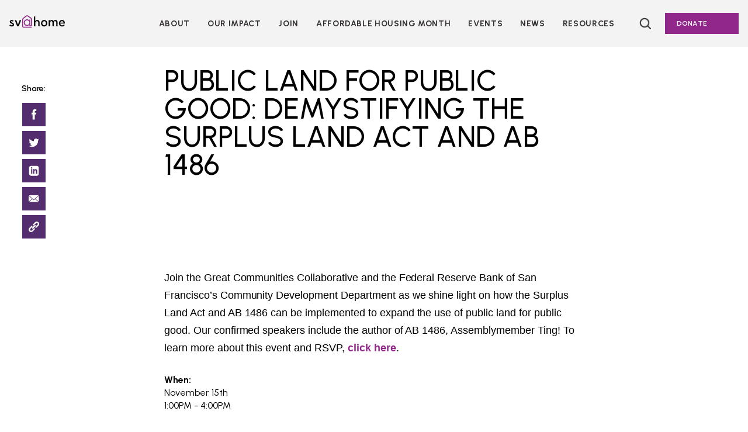

--- FILE ---
content_type: text/html; charset=UTF-8
request_url: https://siliconvalleyathome.org/event/public-land-for-public-good-demystifying-the-surplus-land-act-and-ab-1486/
body_size: 15043
content:
<!doctype html>
<html lang="en-US">
<head>
	<!-- Google Tag Manager -->
<script>(function(w,d,s,l,i){w[l]=w[l]||[];w[l].push({'gtm.start':
new Date().getTime(),event:'gtm.js'});var f=d.getElementsByTagName(s)[0],
j=d.createElement(s),dl=l!='dataLayer'?'&l='+l:'';j.async=true;j.src=
'https://www.googletagmanager.com/gtm.js?id='+i+dl;f.parentNode.insertBefore(j,f);
})(window,document,'script','dataLayer','GTM-NJT7QLS');</script>
<!-- End Google Tag Manager -->
	<meta charset="UTF-8">
	<meta name="viewport" content="width=device-width, initial-scale=1">
	<link rel="profile" href="https://gmpg.org/xfn/11">
	<link rel="preconnect" href="https://fonts.googleapis.com">
	<link rel="preconnect" href="https://fonts.gstatic.com" crossorigin>
	<link href="https://fonts.googleapis.com/css2?family=Amiri:ital@1&family=Lato:ital,wght@0,300;0,700;0,900;1,400&family=Playfair+Display:ital,wght@0,400;0,500;0,600;0,700;0,900;1,800&family=Urbanist:wght@400;500;600;700&display=swap" rel="stylesheet">

	<meta name='robots' content='index, follow, max-image-preview:large, max-snippet:-1, max-video-preview:-1' />
	<style>img:is([sizes="auto" i], [sizes^="auto," i]) { contain-intrinsic-size: 3000px 1500px }</style>
	
	<!-- This site is optimized with the Yoast SEO plugin v26.6 - https://yoast.com/wordpress/plugins/seo/ -->
	<title>Public Land for Public Good: Demystifying the Surplus Land Act and AB 1486 - SV@Home</title>
	<link rel="canonical" href="https://siliconvalleyathome.org/event/public-land-for-public-good-demystifying-the-surplus-land-act-and-ab-1486/" />
	<meta property="og:locale" content="en_US" />
	<meta property="og:type" content="article" />
	<meta property="og:title" content="Public Land for Public Good: Demystifying the Surplus Land Act and AB 1486 - SV@Home" />
	<meta property="og:description" content="Join the Great Communities Collaborative and the Federal Reserve Bank of San Francisco’s Community Development Department as we shine light on how the Surplus Land Act and AB 1486 can be implemented to expand the use of public land for public good. Our confirmed speakers include the author of AB 1486, Assemblymember Ting! To learn [&hellip;]" />
	<meta property="og:url" content="https://siliconvalleyathome.org/event/public-land-for-public-good-demystifying-the-surplus-land-act-and-ab-1486/" />
	<meta property="og:site_name" content="SV@Home" />
	<meta name="twitter:card" content="summary_large_image" />
	<script type="application/ld+json" class="yoast-schema-graph">{"@context":"https://schema.org","@graph":[{"@type":"WebPage","@id":"https://siliconvalleyathome.org/event/public-land-for-public-good-demystifying-the-surplus-land-act-and-ab-1486/","url":"https://siliconvalleyathome.org/event/public-land-for-public-good-demystifying-the-surplus-land-act-and-ab-1486/","name":"Public Land for Public Good: Demystifying the Surplus Land Act and AB 1486 - SV@Home","isPartOf":{"@id":"https://siliconvalleyathome.org/#website"},"datePublished":"2019-10-22T21:22:54+00:00","breadcrumb":{"@id":"https://siliconvalleyathome.org/event/public-land-for-public-good-demystifying-the-surplus-land-act-and-ab-1486/#breadcrumb"},"inLanguage":"en-US","potentialAction":[{"@type":"ReadAction","target":["https://siliconvalleyathome.org/event/public-land-for-public-good-demystifying-the-surplus-land-act-and-ab-1486/"]}]},{"@type":"BreadcrumbList","@id":"https://siliconvalleyathome.org/event/public-land-for-public-good-demystifying-the-surplus-land-act-and-ab-1486/#breadcrumb","itemListElement":[{"@type":"ListItem","position":1,"name":"Home","item":"https://siliconvalleyathome.org/"},{"@type":"ListItem","position":2,"name":"Public Land for Public Good: Demystifying the Surplus Land Act and AB 1486"}]},{"@type":"WebSite","@id":"https://siliconvalleyathome.org/#website","url":"https://siliconvalleyathome.org/","name":"SV@Home","description":"","publisher":{"@id":"https://siliconvalleyathome.org/#organization"},"potentialAction":[{"@type":"SearchAction","target":{"@type":"EntryPoint","urlTemplate":"https://siliconvalleyathome.org/?s={search_term_string}"},"query-input":{"@type":"PropertyValueSpecification","valueRequired":true,"valueName":"search_term_string"}}],"inLanguage":"en-US"},{"@type":"Organization","@id":"https://siliconvalleyathome.org/#organization","name":"SV@Home","url":"https://siliconvalleyathome.org/","logo":{"@type":"ImageObject","inLanguage":"en-US","@id":"https://siliconvalleyathome.org/#/schema/logo/image/","url":"https://siliconvalleyathome.org/wp-content/uploads/2017/06/color_logo_transparentbg-1900x623.png","contentUrl":"https://siliconvalleyathome.org/wp-content/uploads/2017/06/color_logo_transparentbg-1900x623.png","width":3750,"height":1229,"caption":"SV@Home"},"image":{"@id":"https://siliconvalleyathome.org/#/schema/logo/image/"}}]}</script>
	<!-- / Yoast SEO plugin. -->


<link rel='dns-prefetch' href='//cdnjs.cloudflare.com' />
<link rel='dns-prefetch' href='//use.typekit.net' />
<link rel="alternate" type="application/rss+xml" title="SV@Home &raquo; Feed" href="https://siliconvalleyathome.org/feed/" />
<link rel="alternate" type="application/rss+xml" title="SV@Home &raquo; Comments Feed" href="https://siliconvalleyathome.org/comments/feed/" />
<script>
window._wpemojiSettings = {"baseUrl":"https:\/\/s.w.org\/images\/core\/emoji\/16.0.1\/72x72\/","ext":".png","svgUrl":"https:\/\/s.w.org\/images\/core\/emoji\/16.0.1\/svg\/","svgExt":".svg","source":{"concatemoji":"https:\/\/siliconvalleyathome.org\/wp-includes\/js\/wp-emoji-release.min.js?ver=6.8.3"}};
/*! This file is auto-generated */
!function(s,n){var o,i,e;function c(e){try{var t={supportTests:e,timestamp:(new Date).valueOf()};sessionStorage.setItem(o,JSON.stringify(t))}catch(e){}}function p(e,t,n){e.clearRect(0,0,e.canvas.width,e.canvas.height),e.fillText(t,0,0);var t=new Uint32Array(e.getImageData(0,0,e.canvas.width,e.canvas.height).data),a=(e.clearRect(0,0,e.canvas.width,e.canvas.height),e.fillText(n,0,0),new Uint32Array(e.getImageData(0,0,e.canvas.width,e.canvas.height).data));return t.every(function(e,t){return e===a[t]})}function u(e,t){e.clearRect(0,0,e.canvas.width,e.canvas.height),e.fillText(t,0,0);for(var n=e.getImageData(16,16,1,1),a=0;a<n.data.length;a++)if(0!==n.data[a])return!1;return!0}function f(e,t,n,a){switch(t){case"flag":return n(e,"\ud83c\udff3\ufe0f\u200d\u26a7\ufe0f","\ud83c\udff3\ufe0f\u200b\u26a7\ufe0f")?!1:!n(e,"\ud83c\udde8\ud83c\uddf6","\ud83c\udde8\u200b\ud83c\uddf6")&&!n(e,"\ud83c\udff4\udb40\udc67\udb40\udc62\udb40\udc65\udb40\udc6e\udb40\udc67\udb40\udc7f","\ud83c\udff4\u200b\udb40\udc67\u200b\udb40\udc62\u200b\udb40\udc65\u200b\udb40\udc6e\u200b\udb40\udc67\u200b\udb40\udc7f");case"emoji":return!a(e,"\ud83e\udedf")}return!1}function g(e,t,n,a){var r="undefined"!=typeof WorkerGlobalScope&&self instanceof WorkerGlobalScope?new OffscreenCanvas(300,150):s.createElement("canvas"),o=r.getContext("2d",{willReadFrequently:!0}),i=(o.textBaseline="top",o.font="600 32px Arial",{});return e.forEach(function(e){i[e]=t(o,e,n,a)}),i}function t(e){var t=s.createElement("script");t.src=e,t.defer=!0,s.head.appendChild(t)}"undefined"!=typeof Promise&&(o="wpEmojiSettingsSupports",i=["flag","emoji"],n.supports={everything:!0,everythingExceptFlag:!0},e=new Promise(function(e){s.addEventListener("DOMContentLoaded",e,{once:!0})}),new Promise(function(t){var n=function(){try{var e=JSON.parse(sessionStorage.getItem(o));if("object"==typeof e&&"number"==typeof e.timestamp&&(new Date).valueOf()<e.timestamp+604800&&"object"==typeof e.supportTests)return e.supportTests}catch(e){}return null}();if(!n){if("undefined"!=typeof Worker&&"undefined"!=typeof OffscreenCanvas&&"undefined"!=typeof URL&&URL.createObjectURL&&"undefined"!=typeof Blob)try{var e="postMessage("+g.toString()+"("+[JSON.stringify(i),f.toString(),p.toString(),u.toString()].join(",")+"));",a=new Blob([e],{type:"text/javascript"}),r=new Worker(URL.createObjectURL(a),{name:"wpTestEmojiSupports"});return void(r.onmessage=function(e){c(n=e.data),r.terminate(),t(n)})}catch(e){}c(n=g(i,f,p,u))}t(n)}).then(function(e){for(var t in e)n.supports[t]=e[t],n.supports.everything=n.supports.everything&&n.supports[t],"flag"!==t&&(n.supports.everythingExceptFlag=n.supports.everythingExceptFlag&&n.supports[t]);n.supports.everythingExceptFlag=n.supports.everythingExceptFlag&&!n.supports.flag,n.DOMReady=!1,n.readyCallback=function(){n.DOMReady=!0}}).then(function(){return e}).then(function(){var e;n.supports.everything||(n.readyCallback(),(e=n.source||{}).concatemoji?t(e.concatemoji):e.wpemoji&&e.twemoji&&(t(e.twemoji),t(e.wpemoji)))}))}((window,document),window._wpemojiSettings);
</script>
<style id='wp-emoji-styles-inline-css'>

	img.wp-smiley, img.emoji {
		display: inline !important;
		border: none !important;
		box-shadow: none !important;
		height: 1em !important;
		width: 1em !important;
		margin: 0 0.07em !important;
		vertical-align: -0.1em !important;
		background: none !important;
		padding: 0 !important;
	}
</style>
<link rel='stylesheet' id='wp-block-library-css' href='https://siliconvalleyathome.org/wp-includes/css/dist/block-library/style.min.css?ver=6.8.3' media='all' />
<style id='classic-theme-styles-inline-css'>
/*! This file is auto-generated */
.wp-block-button__link{color:#fff;background-color:#32373c;border-radius:9999px;box-shadow:none;text-decoration:none;padding:calc(.667em + 2px) calc(1.333em + 2px);font-size:1.125em}.wp-block-file__button{background:#32373c;color:#fff;text-decoration:none}
</style>
<link rel='stylesheet' id='embed-action-network-css' href='https://siliconvalleyathome.org/wp-content/plugins/wp-action-network/blocks/block.css?ver=1673374981' media='all' />
<style id='global-styles-inline-css'>
:root{--wp--preset--aspect-ratio--square: 1;--wp--preset--aspect-ratio--4-3: 4/3;--wp--preset--aspect-ratio--3-4: 3/4;--wp--preset--aspect-ratio--3-2: 3/2;--wp--preset--aspect-ratio--2-3: 2/3;--wp--preset--aspect-ratio--16-9: 16/9;--wp--preset--aspect-ratio--9-16: 9/16;--wp--preset--color--black: #000000;--wp--preset--color--cyan-bluish-gray: #abb8c3;--wp--preset--color--white: #FFFFFF;--wp--preset--color--pale-pink: #f78da7;--wp--preset--color--vivid-red: #cf2e2e;--wp--preset--color--luminous-vivid-orange: #ff6900;--wp--preset--color--luminous-vivid-amber: #fcb900;--wp--preset--color--light-green-cyan: #7bdcb5;--wp--preset--color--vivid-green-cyan: #00d084;--wp--preset--color--pale-cyan-blue: #8ed1fc;--wp--preset--color--vivid-cyan-blue: #0693e3;--wp--preset--color--vivid-purple: #9b51e0;--wp--preset--color--sv-purple: #91278B;--wp--preset--color--sv-dark-purple: #532D6D;--wp--preset--color--dark-gray: #56565A;--wp--preset--color--sv-lt-blue: #60A9C1;--wp--preset--color--sv-yellow: #F5C400;--wp--preset--color--sv-blue: #EB881F;--wp--preset--color--darker-gray: #343030;--wp--preset--color--sv-lt-purple: #F3F3F3;--wp--preset--color--gray: #DEDEDE;--wp--preset--color--microsite-purple: #c893c5;--wp--preset--gradient--vivid-cyan-blue-to-vivid-purple: linear-gradient(135deg,rgba(6,147,227,1) 0%,rgb(155,81,224) 100%);--wp--preset--gradient--light-green-cyan-to-vivid-green-cyan: linear-gradient(135deg,rgb(122,220,180) 0%,rgb(0,208,130) 100%);--wp--preset--gradient--luminous-vivid-amber-to-luminous-vivid-orange: linear-gradient(135deg,rgba(252,185,0,1) 0%,rgba(255,105,0,1) 100%);--wp--preset--gradient--luminous-vivid-orange-to-vivid-red: linear-gradient(135deg,rgba(255,105,0,1) 0%,rgb(207,46,46) 100%);--wp--preset--gradient--very-light-gray-to-cyan-bluish-gray: linear-gradient(135deg,rgb(238,238,238) 0%,rgb(169,184,195) 100%);--wp--preset--gradient--cool-to-warm-spectrum: linear-gradient(135deg,rgb(74,234,220) 0%,rgb(151,120,209) 20%,rgb(207,42,186) 40%,rgb(238,44,130) 60%,rgb(251,105,98) 80%,rgb(254,248,76) 100%);--wp--preset--gradient--blush-light-purple: linear-gradient(135deg,rgb(255,206,236) 0%,rgb(152,150,240) 100%);--wp--preset--gradient--blush-bordeaux: linear-gradient(135deg,rgb(254,205,165) 0%,rgb(254,45,45) 50%,rgb(107,0,62) 100%);--wp--preset--gradient--luminous-dusk: linear-gradient(135deg,rgb(255,203,112) 0%,rgb(199,81,192) 50%,rgb(65,88,208) 100%);--wp--preset--gradient--pale-ocean: linear-gradient(135deg,rgb(255,245,203) 0%,rgb(182,227,212) 50%,rgb(51,167,181) 100%);--wp--preset--gradient--electric-grass: linear-gradient(135deg,rgb(202,248,128) 0%,rgb(113,206,126) 100%);--wp--preset--gradient--midnight: linear-gradient(135deg,rgb(2,3,129) 0%,rgb(40,116,252) 100%);--wp--preset--font-size--small: 13px;--wp--preset--font-size--medium: 20px;--wp--preset--font-size--large: 36px;--wp--preset--font-size--x-large: 42px;--wp--preset--font-size--h-1: 50px;--wp--preset--font-size--h-2: 36px;--wp--preset--font-size--h-3: 28px;--wp--preset--font-size--h-4: 26px;--wp--preset--font-size--h-5: 22px;--wp--preset--font-size--h-6: 14px;--wp--preset--font-size--p: 18px;--wp--preset--font-size--xs: 13px;--wp--preset--font-size--button: 16px;--wp--preset--font-size--nav: 15px;--wp--preset--spacing--20: 0.44rem;--wp--preset--spacing--30: 0.67rem;--wp--preset--spacing--40: 1rem;--wp--preset--spacing--50: 1.5rem;--wp--preset--spacing--60: 2.25rem;--wp--preset--spacing--70: 3.38rem;--wp--preset--spacing--80: 5.06rem;--wp--preset--shadow--natural: 6px 6px 9px rgba(0, 0, 0, 0.2);--wp--preset--shadow--deep: 12px 12px 50px rgba(0, 0, 0, 0.4);--wp--preset--shadow--sharp: 6px 6px 0px rgba(0, 0, 0, 0.2);--wp--preset--shadow--outlined: 6px 6px 0px -3px rgba(255, 255, 255, 1), 6px 6px rgba(0, 0, 0, 1);--wp--preset--shadow--crisp: 6px 6px 0px rgba(0, 0, 0, 1);}:where(.is-layout-flex){gap: 0.5em;}:where(.is-layout-grid){gap: 0.5em;}body .is-layout-flex{display: flex;}.is-layout-flex{flex-wrap: wrap;align-items: center;}.is-layout-flex > :is(*, div){margin: 0;}body .is-layout-grid{display: grid;}.is-layout-grid > :is(*, div){margin: 0;}:where(.wp-block-columns.is-layout-flex){gap: 2em;}:where(.wp-block-columns.is-layout-grid){gap: 2em;}:where(.wp-block-post-template.is-layout-flex){gap: 1.25em;}:where(.wp-block-post-template.is-layout-grid){gap: 1.25em;}.has-black-color{color: var(--wp--preset--color--black) !important;}.has-cyan-bluish-gray-color{color: var(--wp--preset--color--cyan-bluish-gray) !important;}.has-white-color{color: var(--wp--preset--color--white) !important;}.has-pale-pink-color{color: var(--wp--preset--color--pale-pink) !important;}.has-vivid-red-color{color: var(--wp--preset--color--vivid-red) !important;}.has-luminous-vivid-orange-color{color: var(--wp--preset--color--luminous-vivid-orange) !important;}.has-luminous-vivid-amber-color{color: var(--wp--preset--color--luminous-vivid-amber) !important;}.has-light-green-cyan-color{color: var(--wp--preset--color--light-green-cyan) !important;}.has-vivid-green-cyan-color{color: var(--wp--preset--color--vivid-green-cyan) !important;}.has-pale-cyan-blue-color{color: var(--wp--preset--color--pale-cyan-blue) !important;}.has-vivid-cyan-blue-color{color: var(--wp--preset--color--vivid-cyan-blue) !important;}.has-vivid-purple-color{color: var(--wp--preset--color--vivid-purple) !important;}.has-black-background-color{background-color: var(--wp--preset--color--black) !important;}.has-cyan-bluish-gray-background-color{background-color: var(--wp--preset--color--cyan-bluish-gray) !important;}.has-white-background-color{background-color: var(--wp--preset--color--white) !important;}.has-pale-pink-background-color{background-color: var(--wp--preset--color--pale-pink) !important;}.has-vivid-red-background-color{background-color: var(--wp--preset--color--vivid-red) !important;}.has-luminous-vivid-orange-background-color{background-color: var(--wp--preset--color--luminous-vivid-orange) !important;}.has-luminous-vivid-amber-background-color{background-color: var(--wp--preset--color--luminous-vivid-amber) !important;}.has-light-green-cyan-background-color{background-color: var(--wp--preset--color--light-green-cyan) !important;}.has-vivid-green-cyan-background-color{background-color: var(--wp--preset--color--vivid-green-cyan) !important;}.has-pale-cyan-blue-background-color{background-color: var(--wp--preset--color--pale-cyan-blue) !important;}.has-vivid-cyan-blue-background-color{background-color: var(--wp--preset--color--vivid-cyan-blue) !important;}.has-vivid-purple-background-color{background-color: var(--wp--preset--color--vivid-purple) !important;}.has-black-border-color{border-color: var(--wp--preset--color--black) !important;}.has-cyan-bluish-gray-border-color{border-color: var(--wp--preset--color--cyan-bluish-gray) !important;}.has-white-border-color{border-color: var(--wp--preset--color--white) !important;}.has-pale-pink-border-color{border-color: var(--wp--preset--color--pale-pink) !important;}.has-vivid-red-border-color{border-color: var(--wp--preset--color--vivid-red) !important;}.has-luminous-vivid-orange-border-color{border-color: var(--wp--preset--color--luminous-vivid-orange) !important;}.has-luminous-vivid-amber-border-color{border-color: var(--wp--preset--color--luminous-vivid-amber) !important;}.has-light-green-cyan-border-color{border-color: var(--wp--preset--color--light-green-cyan) !important;}.has-vivid-green-cyan-border-color{border-color: var(--wp--preset--color--vivid-green-cyan) !important;}.has-pale-cyan-blue-border-color{border-color: var(--wp--preset--color--pale-cyan-blue) !important;}.has-vivid-cyan-blue-border-color{border-color: var(--wp--preset--color--vivid-cyan-blue) !important;}.has-vivid-purple-border-color{border-color: var(--wp--preset--color--vivid-purple) !important;}.has-vivid-cyan-blue-to-vivid-purple-gradient-background{background: var(--wp--preset--gradient--vivid-cyan-blue-to-vivid-purple) !important;}.has-light-green-cyan-to-vivid-green-cyan-gradient-background{background: var(--wp--preset--gradient--light-green-cyan-to-vivid-green-cyan) !important;}.has-luminous-vivid-amber-to-luminous-vivid-orange-gradient-background{background: var(--wp--preset--gradient--luminous-vivid-amber-to-luminous-vivid-orange) !important;}.has-luminous-vivid-orange-to-vivid-red-gradient-background{background: var(--wp--preset--gradient--luminous-vivid-orange-to-vivid-red) !important;}.has-very-light-gray-to-cyan-bluish-gray-gradient-background{background: var(--wp--preset--gradient--very-light-gray-to-cyan-bluish-gray) !important;}.has-cool-to-warm-spectrum-gradient-background{background: var(--wp--preset--gradient--cool-to-warm-spectrum) !important;}.has-blush-light-purple-gradient-background{background: var(--wp--preset--gradient--blush-light-purple) !important;}.has-blush-bordeaux-gradient-background{background: var(--wp--preset--gradient--blush-bordeaux) !important;}.has-luminous-dusk-gradient-background{background: var(--wp--preset--gradient--luminous-dusk) !important;}.has-pale-ocean-gradient-background{background: var(--wp--preset--gradient--pale-ocean) !important;}.has-electric-grass-gradient-background{background: var(--wp--preset--gradient--electric-grass) !important;}.has-midnight-gradient-background{background: var(--wp--preset--gradient--midnight) !important;}.has-small-font-size{font-size: var(--wp--preset--font-size--small) !important;}.has-medium-font-size{font-size: var(--wp--preset--font-size--medium) !important;}.has-large-font-size{font-size: var(--wp--preset--font-size--large) !important;}.has-x-large-font-size{font-size: var(--wp--preset--font-size--x-large) !important;}
:where(.wp-block-post-template.is-layout-flex){gap: 1.25em;}:where(.wp-block-post-template.is-layout-grid){gap: 1.25em;}
:where(.wp-block-columns.is-layout-flex){gap: 2em;}:where(.wp-block-columns.is-layout-grid){gap: 2em;}
:root :where(.wp-block-pullquote){font-size: 1.5em;line-height: 1.6;}
</style>
<link rel='stylesheet' id='contact-form-7-css' href='https://siliconvalleyathome.org/wp-content/plugins/contact-form-7/includes/css/styles.css?ver=6.1.4' media='all' />
<link rel='stylesheet' id='slick-style-css' href='https://cdnjs.cloudflare.com/ajax/libs/slick-carousel/1.8.1/slick.min.css?ver=6.8.3' media='all' />
<link rel='stylesheet' id='sv_2022-fonts-css' href='https://use.typekit.net/zne2iqm.css?ver=6.8.3' media='' />
<link rel='stylesheet' id='sv_2022-style-css' href='https://siliconvalleyathome.org/wp-content/themes/sv_2022/dist/style-293946.css?ver=1.2.1' media='all' />
<script src="https://cdnjs.cloudflare.com/ajax/libs/gsap/3.5.1/gsap.min.js?ver=3.5.1" id="gsap-js"></script>
<script src="https://siliconvalleyathome.org/wp-content/themes/sv_2022/js/ScrollTrigger.min.js?ver=6.8.3" id="gsap-scrollTrigger-js"></script>
<script src="https://siliconvalleyathome.org/wp-includes/js/jquery/jquery.min.js?ver=3.7.1" id="jquery-core-js"></script>
<script src="https://siliconvalleyathome.org/wp-includes/js/jquery/jquery-migrate.min.js?ver=3.4.1" id="jquery-migrate-js"></script>
<link rel="https://api.w.org/" href="https://siliconvalleyathome.org/wp-json/" /><link rel="alternate" title="JSON" type="application/json" href="https://siliconvalleyathome.org/wp-json/wp/v2/event/9410" /><link rel="EditURI" type="application/rsd+xml" title="RSD" href="https://siliconvalleyathome.org/xmlrpc.php?rsd" />
<link rel='shortlink' href='https://siliconvalleyathome.org/?p=9410' />
<link rel="alternate" title="oEmbed (JSON)" type="application/json+oembed" href="https://siliconvalleyathome.org/wp-json/oembed/1.0/embed?url=https%3A%2F%2Fsiliconvalleyathome.org%2Fevent%2Fpublic-land-for-public-good-demystifying-the-surplus-land-act-and-ab-1486%2F" />
<link rel="alternate" title="oEmbed (XML)" type="text/xml+oembed" href="https://siliconvalleyathome.org/wp-json/oembed/1.0/embed?url=https%3A%2F%2Fsiliconvalleyathome.org%2Fevent%2Fpublic-land-for-public-good-demystifying-the-surplus-land-act-and-ab-1486%2F&#038;format=xml" />
<style>.recentcomments a{display:inline !important;padding:0 !important;margin:0 !important;}</style><link rel="icon" href="https://siliconvalleyathome.org/wp-content/uploads/2017/06/cropped-At-sign_large-32x32.png" sizes="32x32" />
<link rel="icon" href="https://siliconvalleyathome.org/wp-content/uploads/2017/06/cropped-At-sign_large-192x192.png" sizes="192x192" />
<link rel="apple-touch-icon" href="https://siliconvalleyathome.org/wp-content/uploads/2017/06/cropped-At-sign_large-180x180.png" />
<meta name="msapplication-TileImage" content="https://siliconvalleyathome.org/wp-content/uploads/2017/06/cropped-At-sign_large-270x270.png" />
</head>

<body class="wp-singular event-template-default single single-event postid-9410 wp-custom-logo wp-theme-sv_2022">
	<!-- Google Tag Manager (noscript) -->
<noscript><iframe src="https://www.googletagmanager.com/ns.html?id=GTM-NJT7QLS"
height="0" width="0" style="display:none;visibility:hidden"></iframe></noscript>
<!-- End Google Tag Manager (noscript) -->
		<svg xmlns="http://www.w3.org/2000/svg" viewBox="0 0 0 0" width="0" height="0" focusable="false" role="none" style="visibility: hidden; position: absolute; left: -9999px; overflow: hidden;">
			<defs>
				<filter id="sv_2022-black">
					<feColorMatrix
		      type="matrix"
					color-interpolation-filters="sRGB"
		      values="0 0 0 0 0		              0 0 0 0 0		              0 0 0 0 0		              0 0 0 1 0 "/>
				</filter>
			</defs>
		</svg>
				<svg xmlns="http://www.w3.org/2000/svg" viewBox="0 0 0 0" width="0" height="0" focusable="false" role="none" style="visibility: hidden; position: absolute; left: -9999px; overflow: hidden;">
			<defs>
				<filter id="sv_2022-sv-purple">
					<feColorMatrix
		      type="matrix"
					color-interpolation-filters="sRGB"
		      values="0 0 0 0 0.56862745098		              0 0 0 0 0.152941176471		              0 0 0 0 0.545098039216		              0 0 0 1 0 "/>
				</filter>
			</defs>
		</svg>
				<svg xmlns="http://www.w3.org/2000/svg" viewBox="0 0 0 0" width="0" height="0" focusable="false" role="none" style="visibility: hidden; position: absolute; left: -9999px; overflow: hidden;">
			<defs>
				<filter id="sv_2022-sv-dark-purple">
					<feColorMatrix
		      type="matrix"
					color-interpolation-filters="sRGB"
		      values="0 0 0 0 0.325490196078		              0 0 0 0 0.176470588235		              0 0 0 0 0.427450980392		              0 0 0 1 0 "/>
				</filter>
			</defs>
		</svg>
				<svg xmlns="http://www.w3.org/2000/svg" viewBox="0 0 0 0" width="0" height="0" focusable="false" role="none" style="visibility: hidden; position: absolute; left: -9999px; overflow: hidden;">
			<defs>
				<filter id="sv_2022-dark-gray">
					<feColorMatrix
		      type="matrix"
					color-interpolation-filters="sRGB"
		      values="0 0 0 0 0.337254901961		              0 0 0 0 0.337254901961		              0 0 0 0 0.352941176471		              0 0 0 1 0 "/>
				</filter>
			</defs>
		</svg>
				<svg xmlns="http://www.w3.org/2000/svg" viewBox="0 0 0 0" width="0" height="0" focusable="false" role="none" style="visibility: hidden; position: absolute; left: -9999px; overflow: hidden;">
			<defs>
				<filter id="sv_2022-sv-lt-blue">
					<feColorMatrix
		      type="matrix"
					color-interpolation-filters="sRGB"
		      values="0 0 0 0 0.376470588235		              0 0 0 0 0.662745098039		              0 0 0 0 0.756862745098		              0 0 0 1 0 "/>
				</filter>
			</defs>
		</svg>
				<svg xmlns="http://www.w3.org/2000/svg" viewBox="0 0 0 0" width="0" height="0" focusable="false" role="none" style="visibility: hidden; position: absolute; left: -9999px; overflow: hidden;">
			<defs>
				<filter id="sv_2022-sv-yellow">
					<feColorMatrix
		      type="matrix"
					color-interpolation-filters="sRGB"
		      values="0 0 0 0 0.960784313725		              0 0 0 0 0.76862745098		              0 0 0 0 0		              0 0 0 1 0 "/>
				</filter>
			</defs>
		</svg>
				<svg xmlns="http://www.w3.org/2000/svg" viewBox="0 0 0 0" width="0" height="0" focusable="false" role="none" style="visibility: hidden; position: absolute; left: -9999px; overflow: hidden;">
			<defs>
				<filter id="sv_2022-sv-blue">
					<feColorMatrix
		      type="matrix"
					color-interpolation-filters="sRGB"
		      values="0 0 0 0 0.921568627451		              0 0 0 0 0.533333333333		              0 0 0 0 0.121568627451		              0 0 0 1 0 "/>
				</filter>
			</defs>
		</svg>
				<svg xmlns="http://www.w3.org/2000/svg" viewBox="0 0 0 0" width="0" height="0" focusable="false" role="none" style="visibility: hidden; position: absolute; left: -9999px; overflow: hidden;">
			<defs>
				<filter id="sv_2022-darker-gray">
					<feColorMatrix
		      type="matrix"
					color-interpolation-filters="sRGB"
		      values="0 0 0 0 0.203921568627		              0 0 0 0 0.188235294118		              0 0 0 0 0.188235294118		              0 0 0 1 0 "/>
				</filter>
			</defs>
		</svg>
				<svg xmlns="http://www.w3.org/2000/svg" viewBox="0 0 0 0" width="0" height="0" focusable="false" role="none" style="visibility: hidden; position: absolute; left: -9999px; overflow: hidden;">
			<defs>
				<filter id="sv_2022-sv-lt-purple">
					<feColorMatrix
		      type="matrix"
					color-interpolation-filters="sRGB"
		      values="0 0 0 0 0.952941176471		              0 0 0 0 0.952941176471		              0 0 0 0 0.952941176471		              0 0 0 1 0 "/>
				</filter>
			</defs>
		</svg>
				<svg xmlns="http://www.w3.org/2000/svg" viewBox="0 0 0 0" width="0" height="0" focusable="false" role="none" style="visibility: hidden; position: absolute; left: -9999px; overflow: hidden;">
			<defs>
				<filter id="sv_2022-gray">
					<feColorMatrix
		      type="matrix"
					color-interpolation-filters="sRGB"
		      values="0 0 0 0 0.870588235294		              0 0 0 0 0.870588235294		              0 0 0 0 0.870588235294		              0 0 0 1 0 "/>
				</filter>
			</defs>
		</svg>
				<svg xmlns="http://www.w3.org/2000/svg" viewBox="0 0 0 0" width="0" height="0" focusable="false" role="none" style="visibility: hidden; position: absolute; left: -9999px; overflow: hidden;">
			<defs>
				<filter id="sv_2022-white">
					<feColorMatrix
		      type="matrix"
					color-interpolation-filters="sRGB"
		      values="0 0 0 0 1		              0 0 0 0 1		              0 0 0 0 1		              0 0 0 1 0 "/>
				</filter>
			</defs>
		</svg>
				<svg xmlns="http://www.w3.org/2000/svg" viewBox="0 0 0 0" width="0" height="0" focusable="false" role="none" style="visibility: hidden; position: absolute; left: -9999px; overflow: hidden;">
			<defs>
				<filter id="sv_2022-microsite-purple">
					<feColorMatrix
		      type="matrix"
					color-interpolation-filters="sRGB"
		      values="0 0 0 0 0.78431372549		              0 0 0 0 0.576470588235		              0 0 0 0 0.772549019608		              0 0 0 1 0 "/>
				</filter>
			</defs>
		</svg>
		<div id="page" class="site">

	<!-- Violator Code -->
		<!-- End Violoator -->
			<a class="skip-link screen-reader-text" href="#primary">Skip to content</a>
	<header id="masthead" class="site-header">
		<div class="site-branding">
			<p class="site-header__branding">
				<a class="site-header__branding-link" href="https://siliconvalleyathome.org/" rel="home">
					<svg width="277" height="70" viewBox="0 0 277 70" stroke="none" fill="none" xmlns="http://www.w3.org/2000/svg">
<path d="M99.7065 31.4278V27.1223H104.427V55.3559C105.365 55.412 106.305 55.412 107.243 55.3559C107.625 55.2913 107.974 55.1005 108.235 54.8138C108.496 54.5271 108.655 54.1608 108.686 53.773C108.754 53.3582 108.78 52.9374 108.764 52.5172C108.764 44.4269 108.764 36.3259 108.764 28.2145C108.82 26.9886 108.553 25.7698 107.992 24.6805C107.43 23.5912 106.593 22.67 105.565 22.0095C100.735 18.7012 95.9775 15.3455 91.168 12.0109C90.3636 11.4266 89.3943 11.1171 88.4023 11.1275C87.4103 11.1379 86.4477 11.4679 85.6556 12.0689C80.9773 15.5689 76.3076 19.0759 71.6467 22.5899C69.6589 24.0937 68.8303 26.1884 68.8303 28.6471V51.0504C68.8303 54.1318 68.8303 57.2132 68.8303 60.2893C68.8213 60.7528 68.86 61.2161 68.9456 61.6717C69.0045 62.1136 69.2221 62.5185 69.5574 62.8101C69.8927 63.1017 70.3224 63.2598 70.7656 63.2546C71.1432 63.2546 71.5208 63.2546 71.8985 63.2546H111.434C111.544 64.8375 111.46 66.3782 111.486 68.0033C111.139 68.0591 110.789 68.0961 110.437 68.1141C97.3254 68.1141 84.2133 68.1141 71.0698 68.1141C70.1383 68.1065 69.2175 67.9134 68.3606 67.5457C67.5038 67.178 66.7279 66.6431 66.0778 65.9719C65.4277 65.3007 64.9162 64.5065 64.5731 63.6353C64.2299 62.7641 64.0618 61.833 64.0784 60.896C64.1466 52.8813 64.0784 44.8666 64.0784 36.8518C64.0784 33.9393 64.047 31.0479 64.0784 28.1195C64.069 26.2927 64.4922 24.4899 65.3131 22.8603C66.1339 21.2308 67.3288 19.8214 68.7988 18.7487C73.43 15.1978 78.166 11.7787 82.7867 8.19608C84.3988 7.00756 86.3399 6.35586 88.3383 6.33221C90.3368 6.30856 92.2926 6.91413 93.932 8.06417C98.7467 11.5149 103.656 14.8284 108.497 18.2369C110.065 19.2754 111.345 20.6974 112.217 22.3697C113.09 24.0419 113.526 25.9096 113.485 27.7976C113.516 36.2398 113.516 44.6819 113.485 53.124C113.485 56.2107 112.021 58.4003 109.21 59.6772C108.72 59.9273 108.185 60.0779 107.637 60.1204C105.046 60.1626 102.455 60.1204 99.696 60.1204V54.3059C99.1086 54.8335 98.7257 55.1132 98.3691 55.4403C91.9022 61.392 81.8007 60.7167 75.9317 54.1476C71.1485 48.7922 70.5453 40.6666 73.5244 35.1528C77.8094 27.2383 86.4843 24.4261 93.89 27.4494C95.7856 28.2646 97.4901 29.4707 98.8936 30.9898C99.0584 31.1765 99.2108 31.3739 99.3499 31.5808L99.7065 31.4278ZM99.9373 43.0357C99.9373 36.1765 94.9495 31.0215 88.341 31.0215C86.7864 31.015 85.2462 31.3204 83.8103 31.9197C82.3744 32.519 81.0716 33.4003 79.9782 34.5121C78.8849 35.6238 78.0228 36.9437 77.4423 38.3945C76.8619 39.8454 76.5748 41.398 76.5978 42.9618C76.5656 46.1181 77.7787 49.1585 79.9711 51.4165C82.1635 53.6745 85.1565 54.9659 88.2938 55.0077C93.4495 54.9971 99.9688 51.2615 99.9373 43.0093V43.0357Z" stroke="none" fill="black"/>
<path d="M196.414 30.5837H203.012V34.2771C203.489 33.7811 203.757 33.5068 204.019 33.2218C207.04 29.9822 210.727 29.101 214.923 30.1985C216.979 30.7428 218.746 32.0664 219.853 33.8919C220.084 34.2455 220.288 34.6095 220.566 35.0633L221.28 34.1716C222.816 32.1963 224.948 30.7767 227.355 30.1267C229.763 29.4767 232.315 29.6315 234.628 30.5678C237.922 31.9291 239.574 34.6042 240.266 37.9547C240.46 38.9046 240.56 39.8713 240.565 40.8409C240.591 47.3835 240.565 53.9209 240.565 60.4583C240.565 60.7062 240.533 60.9595 240.518 61.2022C239.637 61.4713 235.53 61.5294 233.878 61.2761V59.8198C233.878 54.1267 233.878 48.4335 233.878 42.7351C233.907 41.8077 233.844 40.8797 233.689 39.965C233.269 37.9389 232.152 36.4087 230.117 35.7439C229.101 35.3817 228.006 35.3103 226.952 35.5376C225.898 35.7649 224.928 36.282 224.149 37.0314C222.266 38.7514 221.789 41.0466 221.783 43.4738C221.783 48.9136 221.783 54.3588 221.783 59.7987V61.3394H215.122V59.9254C215.122 53.9807 215.122 48.0325 215.122 42.0808C215.133 41.5339 215.101 40.9871 215.028 40.4451C214.309 36.0816 209.961 34.1452 206.243 36.5407C204.208 37.8545 203.374 39.87 203.138 42.1916C203.102 42.655 203.09 43.1199 203.101 43.5846V61.3289H196.414V30.5837Z" stroke="none" fill="black"/>
<path d="M129.406 61.3709H122.823V12.4909C123.699 12.2218 127.811 12.1638 129.364 12.4223V34.8309C129.809 34.3455 130.072 34.0395 130.355 33.744C134.026 29.887 138.474 28.8898 143.467 30.4885C146.425 31.433 148.444 33.5224 149.734 36.3347C150.836 38.7248 151.124 41.2733 151.135 43.8587C151.135 49.3461 151.135 54.8282 151.135 60.3156C151.135 60.6427 151.082 60.9699 151.051 61.3709H144.385V59.9462C144.385 54.7543 144.385 49.5677 144.385 44.3758C144.383 43.1556 144.244 41.9396 143.97 40.751C142.633 35.2003 136.334 34.05 132.694 37.1631C131.653 38.0265 130.82 39.1149 130.255 40.3472C129.69 41.5795 129.409 42.924 129.432 44.2808C129.395 49.4675 129.432 54.6594 129.432 59.846L129.406 61.3709Z" stroke="none" fill="black"/>
<path d="M276.993 47.5838H254.078C254.112 48.1146 254.175 48.6431 254.267 49.1667C255.615 55.0076 260.372 57.0179 265.03 56.2897C267.551 55.923 269.837 54.602 271.423 52.5963C271.58 52.4064 271.753 52.227 272.01 51.942L276.552 55.4191C274.591 58.1206 272.283 60.1678 269.173 61.2231C265.809 62.3509 262.196 62.49 258.757 61.6241C253.48 60.2786 249.841 56.944 248.194 51.7468C246.327 45.9059 246.972 40.3077 250.769 35.3322C253.302 32.0081 256.79 30.3144 260.902 29.887C262.698 29.694 264.514 29.7955 266.278 30.1877C268.259 30.5805 270.116 31.4518 271.688 32.7267C273.261 34.0015 274.502 35.6417 275.304 37.506C276.736 40.6718 277.045 43.9748 276.993 47.5838ZM254.372 42.8984C255.746 43.1253 269.231 43.0673 270.107 42.8298C269.671 38.4083 266.613 35.443 262.502 35.443C260.472 35.4599 258.519 36.2302 257.019 37.606C255.519 38.9819 254.576 40.8665 254.372 42.8984Z" stroke="none" fill="black"/>
<path d="M157.903 46.4072C157.992 38.4188 162.666 32.1875 169.521 30.3355C171.902 29.6694 174.405 29.574 176.83 30.0569C179.255 30.5399 181.533 31.5877 183.483 33.1165C185.432 34.6452 186.999 36.6123 188.056 38.8599C189.113 41.1075 189.632 43.5731 189.572 46.059C189.498 53.9734 184.374 60.3473 176.748 61.8088C172.693 62.6438 168.474 61.8253 165.018 59.533C161.562 57.2408 159.152 53.6622 158.318 49.5835C158.127 48.5324 157.988 47.4723 157.903 46.4072ZM164.559 45.8796C164.496 47.7857 164.933 49.6749 165.828 51.3564C167.69 54.7069 170.591 56.2898 174.351 56.0734C178.112 55.8571 180.645 53.9629 182.045 50.4911C183.197 47.6939 183.248 44.5605 182.187 41.7271C179.564 34.4088 170.674 34.4352 167.082 38.6615C165.385 40.6723 164.486 43.2429 164.559 45.8796Z" stroke="none" fill="black"/>
<path d="M46.4613 61.4655C44.3634 61.4655 42.234 61.4655 40.0993 61.4655C39.8109 61.4655 39.5224 61.4655 39.1448 61.4181L27.2705 30.5938H34.6657C37.393 37.8856 40.1203 45.167 42.9001 52.5802L51.4334 30.5938H58.6398C58.5873 31.4749 47.3949 59.8721 46.4613 61.4655Z" stroke="none" fill="black"/>
<path d="M21.3517 34.3402L17.0614 37.9703C16.7624 37.6801 16.5055 37.4427 16.2275 37.1683C15.6001 36.5711 14.8573 36.1102 14.0452 35.8143C13.2331 35.5184 12.3692 35.3938 11.5071 35.4483C9.69243 35.5696 8.51759 36.7937 8.53857 38.4083C8.53816 38.7449 8.61568 39.0771 8.76497 39.3784C8.91427 39.6797 9.13124 39.9419 9.39872 40.1442C10.1186 40.7197 10.8914 41.225 11.7064 41.6532C13.1645 42.3813 14.7117 42.9512 16.1593 43.7004C17.6231 44.416 19.0264 45.2507 20.3552 46.1961C25.2643 49.8896 24.1104 56.3689 20.7118 59.3289C19.1576 60.6937 17.2493 61.5849 15.21 61.8985C11.5867 62.5395 7.85438 61.957 4.59446 60.2417C2.75121 59.2807 1.17285 57.8759 0 56.1526L4.40565 52.2797C4.72034 52.6227 4.99307 52.9182 5.27629 53.2136C6.22565 54.2319 7.37775 55.0373 8.65744 55.5774C9.93712 56.1174 11.3156 56.3799 12.703 56.3478C13.8064 56.3523 14.8788 55.9803 15.745 55.2925C17.2817 54.1001 17.4338 52.2692 16.0282 50.9237C15.4104 50.355 14.7145 49.8787 13.9617 49.5097C12.6925 48.8607 11.3393 48.3594 10.0753 47.7315C8.63659 47.0606 7.23584 46.3102 5.87944 45.4838C0.262241 41.9276 0.980781 33.7651 7.05953 30.9159C11.4022 28.8739 17.0719 29.8131 20.3552 33.1847C20.6751 33.5118 20.9793 33.8759 21.3517 34.3402Z" stroke="none" fill="black"/>
</svg>
					<span class="screen-reader-text">SV@Home</span>
				</a>
			</p>
		</div><!-- .site-branding -->

		<nav id="site-navigation" class="main-navigation">
			<button class="menu-toggle" aria-controls="primary-menu" aria-expanded="false"></button>
			<div class="menu-header-menu-container"><ul id="primary-menu" class="menu"><li id="menu-item-1311" class="menu-item menu-item-type-post_type menu-item-object-page menu-item-has-children menu-item-1311"><a href="https://siliconvalleyathome.org/about-us/">About</a>
<ul class="sub-menu">
	<li id="menu-item-1312" class="menu-item menu-item-type-post_type menu-item-object-page menu-item-1312"><a href="https://siliconvalleyathome.org/about-us/">About Us</a></li>
	<li id="menu-item-1305" class="menu-item menu-item-type-post_type menu-item-object-page menu-item-1305"><a href="https://siliconvalleyathome.org/staff/">Staff</a></li>
	<li id="menu-item-1306" class="menu-item menu-item-type-post_type menu-item-object-page menu-item-1306"><a href="https://siliconvalleyathome.org/board/">Board of Directors</a></li>
	<li id="menu-item-15624" class="menu-item menu-item-type-post_type menu-item-object-page menu-item-15624"><a href="https://siliconvalleyathome.org/job-listings/">Job Listings</a></li>
	<li id="menu-item-1314" class="menu-item menu-item-type-post_type menu-item-object-page menu-item-1314"><a href="https://siliconvalleyathome.org/contact-us/">Contact Us</a></li>
	<li id="menu-item-2025" class="menu-item menu-item-type-post_type menu-item-object-page menu-item-2025"><a href="https://siliconvalleyathome.org/about-us/press/">Media Inquiries</a></li>
	<li id="menu-item-17452" class="menu-item menu-item-type-post_type menu-item-object-page menu-item-17452"><a href="https://siliconvalleyathome.org/become-a-member/our-members/">Our Members</a></li>
	<li id="menu-item-18738" class="menu-item menu-item-type-post_type menu-item-object-page menu-item-18738"><a href="https://siliconvalleyathome.org/strategic-plan-2025-29/">Strategic Plan 2025-29</a></li>
</ul>
</li>
<li id="menu-item-18732" class="menu-item menu-item-type-post_type menu-item-object-page menu-item-has-children menu-item-18732"><a href="https://siliconvalleyathome.org/our-impact/">Our Impact</a>
<ul class="sub-menu">
	<li id="menu-item-19039" class="menu-item menu-item-type-post_type_archive menu-item-object-action-fund menu-item-19039"><a href="https://siliconvalleyathome.org/action-fund/">Action Fund</a></li>
	<li id="menu-item-18741" class="menu-item menu-item-type-post_type menu-item-object-page menu-item-18741"><a href="https://siliconvalleyathome.org/our-impact/">Our Impact</a></li>
	<li id="menu-item-7605" class="menu-item menu-item-type-post_type menu-item-object-page menu-item-has-children menu-item-7605"><a href="https://siliconvalleyathome.org/advocacy-toolkit/advocacy/">Advocacy</a>
	<ul class="sub-menu">
		<li id="menu-item-10748" class="menu-item menu-item-type-post_type menu-item-object-page menu-item-10748"><a href="https://siliconvalleyathome.org/advocacy-toolkit/advocacy/">Take Action</a></li>
		<li id="menu-item-16012" class="menu-item menu-item-type-post_type menu-item-object-page menu-item-16012"><a href="https://siliconvalleyathome.org/action-fund/">SV@Home Action Fund</a></li>
		<li id="menu-item-15820" class="menu-item menu-item-type-post_type menu-item-object-page menu-item-15820"><a href="https://siliconvalleyathome.org/advocacy-toolkit/">Advocacy Toolkit</a></li>
		<li id="menu-item-16403" class="menu-item menu-item-type-post_type menu-item-object-page menu-item-16403"><a href="https://siliconvalleyathome.org/housing-action-coalition-event-recordings/">Policy in Action@Home Series</a></li>
		<li id="menu-item-15642" class="menu-item menu-item-type-post_type menu-item-object-page menu-item-has-children menu-item-15642"><a href="https://siliconvalleyathome.org/project-endorsement/">Project Endorsement</a>
		<ul class="sub-menu">
			<li id="menu-item-15641" class="menu-item menu-item-type-post_type menu-item-object-page menu-item-15641"><a href="https://siliconvalleyathome.org/endorsed-projects/">List of Endorsed Projects</a></li>
		</ul>
</li>
	</ul>
</li>
	<li id="menu-item-18736" class="menu-item menu-item-type-post_type menu-item-object-page menu-item-has-children menu-item-18736"><a href="https://siliconvalleyathome.org/leadership-development/">Leadership Development</a>
	<ul class="sub-menu">
		<li id="menu-item-18735" class="menu-item menu-item-type-post_type menu-item-object-page menu-item-18735"><a href="https://siliconvalleyathome.org/community-roots-collaborative/">Community Roots Collaborative</a></li>
		<li id="menu-item-18737" class="menu-item menu-item-type-post_type menu-item-object-page menu-item-18737"><a href="https://siliconvalleyathome.org/brick-by-brick-institute/">Brick by Brick Institute</a></li>
	</ul>
</li>
	<li id="menu-item-18733" class="menu-item menu-item-type-post_type menu-item-object-page menu-item-has-children menu-item-18733"><a href="https://siliconvalleyathome.org/narrative-power/">Narrative Power</a>
	<ul class="sub-menu">
		<li id="menu-item-18734" class="menu-item menu-item-type-post_type menu-item-object-page menu-item-18734"><a href="https://siliconvalleyathome.org/?page_id=18726">Foundations of Affordable Housing</a></li>
	</ul>
</li>
</ul>
</li>
<li id="menu-item-17395" class="menu-item menu-item-type-custom menu-item-object-custom menu-item-has-children menu-item-17395"><a>Join</a>
<ul class="sub-menu">
	<li id="menu-item-19940" class="menu-item menu-item-type-custom menu-item-object-custom menu-item-19940"><a href="https://giving.classy.org/campaign/689102/donate">Individual Membership</a></li>
	<li id="menu-item-19941" class="menu-item menu-item-type-custom menu-item-object-custom menu-item-19941"><a href="https://giving.classy.org/campaign/720143/donate">Organizational Membership</a></li>
	<li id="menu-item-20204" class="menu-item menu-item-type-post_type menu-item-object-page menu-item-20204"><a href="https://siliconvalleyathome.org/ways-to-support-svhome/">More Ways To Support</a></li>
</ul>
</li>
<li id="menu-item-17624" class="menu-item menu-item-type-post_type menu-item-object-page menu-item-has-children menu-item-17624"><a href="https://siliconvalleyathome.org/affordable-housing-month/">Affordable Housing Month</a>
<ul class="sub-menu">
	<li id="menu-item-18775" class="menu-item menu-item-type-custom menu-item-object-custom menu-item-18775"><a href="https://siliconvalleyathome.org/affordable-housing-month/">Learn More</a></li>
	<li id="menu-item-18774" class="menu-item menu-item-type-custom menu-item-object-custom menu-item-18774"><a href="https://giving.classy.org/campaign/754884/donate">Become a Sponsor</a></li>
	<li id="menu-item-19358" class="menu-item menu-item-type-post_type menu-item-object-page menu-item-19358"><a href="https://siliconvalleyathome.org/affordable-housing-month/our-sponsors/">Our Sponsors</a></li>
</ul>
</li>
<li id="menu-item-10743" class="menu-item menu-item-type-post_type menu-item-object-page menu-item-10743"><a href="https://siliconvalleyathome.org/events/">Events</a></li>
<li id="menu-item-1636" class="menu-item menu-item-type-post_type menu-item-object-page menu-item-1636"><a href="https://siliconvalleyathome.org/news-and-updates/">News</a></li>
<li id="menu-item-15755" class="menu-item menu-item-type-post_type menu-item-object-page menu-item-has-children menu-item-15755"><a href="https://siliconvalleyathome.org/resources-2/">Resources</a>
<ul class="sub-menu">
	<li id="menu-item-15738" class="menu-item menu-item-type-post_type menu-item-object-page menu-item-15738"><a href="https://siliconvalleyathome.org/housing-topics/">Housing Topics</a></li>
	<li id="menu-item-15737" class="menu-item menu-item-type-post_type menu-item-object-page menu-item-15737"><a href="https://siliconvalleyathome.org/cities-and-public-agencies/">Cities and Public Agencies</a></li>
	<li id="menu-item-18913" class="menu-item menu-item-type-post_type menu-item-object-page menu-item-18913"><a href="https://siliconvalleyathome.org/housing-action-coalition-event-recordings/">Policy in Action@Home Series</a></li>
	<li id="menu-item-20187" class="menu-item menu-item-type-post_type menu-item-object-page menu-item-20187"><a href="https://siliconvalleyathome.org/foundations-of-affordable-housing-2/">Foundations of Affordable Housing</a></li>
	<li id="menu-item-16402" class="menu-item menu-item-type-post_type menu-item-object-page menu-item-16402"><a href="https://siliconvalleyathome.org/deep-dive-series/">Deep Dive Event Series</a></li>
	<li id="menu-item-15735" class="menu-item menu-item-type-post_type menu-item-object-page menu-item-15735"><a href="https://siliconvalleyathome.org/key-external-reports/">Key External Reports</a></li>
	<li id="menu-item-16663" class="menu-item menu-item-type-custom menu-item-object-custom menu-item-16663"><a href="https://siliconvalleyathome.org/resources/glossary/">Glossary</a></li>
</ul>
</li>
</ul></div>			<ul class="site-navigation-search">
								<li class='navigation-search'>
					<button type="button" name="button" class='search-button'>
						<img class="site-navigation-search__search-icon" src="https://siliconvalleyathome.org/wp-content/themes/sv_2022/img/search-icon.png" alt="">
					</button>
					<div class="search-holder active">
						<form class="search-form" role="search" method="get" action="https://siliconvalleyathome.org/">
        <label>
          <span class="screen-reader-text">Search for:</span>
          <input class="search-field" type="search" name="s" value="" placeholder="Search ...">
        </label>
        <span class="screen-reader-text">Search</span>
        <button class="search-submit wp-block-button__link" type="submit">Go</button>
    </form>
					</div>
				</li>
													<li class="navigation-button">
							<div class="wp-block-button is-style-fill">
		<a class="wp-block-button__link has-background-color has-svh-purple-background-color has-text-color has-white-color" href="https://giving.classy.org/campaign/718989/donate" target="">
			Donate		</a>
	</div>
		
					</li>
																</ul>
		</nav>
		<nav class="site-header__mobile-navigation">
			<button class="site-header__mobile-navigation__toggle" type="button" class="mobile-menu-toggle" aria-controls="mobile-navigation">
				<svg width="27" height="18" viewBox="0 0 27 18" fill="none" xmlns="http://www.w3.org/2000/svg">
<path d="M0 1H27M0 9.5H27M0 17.5H27" stroke="white"/>
</svg>
				<span class="screen-reader-text">Toggle navigation</span>
			</button>
			<div class="site-header__mobile-navigation__container" id="mobile-navigation">
				<div class="menu-header-menu-container"><ul id="primary-mobile-menu" class="menu"><li class="menu-item menu-item-type-post_type menu-item-object-page menu-item-has-children menu-item-1311"><a href="https://siliconvalleyathome.org/about-us/">About</a>
<ul class="sub-menu">
	<li class="menu-item menu-item-type-post_type menu-item-object-page menu-item-1312"><a href="https://siliconvalleyathome.org/about-us/">About Us</a></li>
	<li class="menu-item menu-item-type-post_type menu-item-object-page menu-item-1305"><a href="https://siliconvalleyathome.org/staff/">Staff</a></li>
	<li class="menu-item menu-item-type-post_type menu-item-object-page menu-item-1306"><a href="https://siliconvalleyathome.org/board/">Board of Directors</a></li>
	<li class="menu-item menu-item-type-post_type menu-item-object-page menu-item-15624"><a href="https://siliconvalleyathome.org/job-listings/">Job Listings</a></li>
	<li class="menu-item menu-item-type-post_type menu-item-object-page menu-item-1314"><a href="https://siliconvalleyathome.org/contact-us/">Contact Us</a></li>
	<li class="menu-item menu-item-type-post_type menu-item-object-page menu-item-2025"><a href="https://siliconvalleyathome.org/about-us/press/">Media Inquiries</a></li>
	<li class="menu-item menu-item-type-post_type menu-item-object-page menu-item-17452"><a href="https://siliconvalleyathome.org/become-a-member/our-members/">Our Members</a></li>
	<li class="menu-item menu-item-type-post_type menu-item-object-page menu-item-18738"><a href="https://siliconvalleyathome.org/strategic-plan-2025-29/">Strategic Plan 2025-29</a></li>
</ul>
</li>
<li class="menu-item menu-item-type-post_type menu-item-object-page menu-item-has-children menu-item-18732"><a href="https://siliconvalleyathome.org/our-impact/">Our Impact</a>
<ul class="sub-menu">
	<li class="menu-item menu-item-type-post_type_archive menu-item-object-action-fund menu-item-19039"><a href="https://siliconvalleyathome.org/action-fund/">Action Fund</a></li>
	<li class="menu-item menu-item-type-post_type menu-item-object-page menu-item-18741"><a href="https://siliconvalleyathome.org/our-impact/">Our Impact</a></li>
	<li class="menu-item menu-item-type-post_type menu-item-object-page menu-item-7605"><a href="https://siliconvalleyathome.org/advocacy-toolkit/advocacy/">Advocacy</a></li>
	<li class="menu-item menu-item-type-post_type menu-item-object-page menu-item-18736"><a href="https://siliconvalleyathome.org/leadership-development/">Leadership Development</a></li>
	<li class="menu-item menu-item-type-post_type menu-item-object-page menu-item-18733"><a href="https://siliconvalleyathome.org/narrative-power/">Narrative Power</a></li>
</ul>
</li>
<li class="menu-item menu-item-type-custom menu-item-object-custom menu-item-has-children menu-item-17395"><a>Join</a>
<ul class="sub-menu">
	<li class="menu-item menu-item-type-custom menu-item-object-custom menu-item-19940"><a href="https://giving.classy.org/campaign/689102/donate">Individual Membership</a></li>
	<li class="menu-item menu-item-type-custom menu-item-object-custom menu-item-19941"><a href="https://giving.classy.org/campaign/720143/donate">Organizational Membership</a></li>
	<li class="menu-item menu-item-type-post_type menu-item-object-page menu-item-20204"><a href="https://siliconvalleyathome.org/ways-to-support-svhome/">More Ways To Support</a></li>
</ul>
</li>
<li class="menu-item menu-item-type-post_type menu-item-object-page menu-item-has-children menu-item-17624"><a href="https://siliconvalleyathome.org/affordable-housing-month/">Affordable Housing Month</a>
<ul class="sub-menu">
	<li class="menu-item menu-item-type-custom menu-item-object-custom menu-item-18775"><a href="https://siliconvalleyathome.org/affordable-housing-month/">Learn More</a></li>
	<li class="menu-item menu-item-type-custom menu-item-object-custom menu-item-18774"><a href="https://giving.classy.org/campaign/754884/donate">Become a Sponsor</a></li>
	<li class="menu-item menu-item-type-post_type menu-item-object-page menu-item-19358"><a href="https://siliconvalleyathome.org/affordable-housing-month/our-sponsors/">Our Sponsors</a></li>
</ul>
</li>
<li class="menu-item menu-item-type-post_type menu-item-object-page menu-item-10743"><a href="https://siliconvalleyathome.org/events/">Events</a></li>
<li class="menu-item menu-item-type-post_type menu-item-object-page menu-item-1636"><a href="https://siliconvalleyathome.org/news-and-updates/">News</a></li>
<li class="menu-item menu-item-type-post_type menu-item-object-page menu-item-has-children menu-item-15755"><a href="https://siliconvalleyathome.org/resources-2/">Resources</a>
<ul class="sub-menu">
	<li class="menu-item menu-item-type-post_type menu-item-object-page menu-item-15738"><a href="https://siliconvalleyathome.org/housing-topics/">Housing Topics</a></li>
	<li class="menu-item menu-item-type-post_type menu-item-object-page menu-item-15737"><a href="https://siliconvalleyathome.org/cities-and-public-agencies/">Cities and Public Agencies</a></li>
	<li class="menu-item menu-item-type-post_type menu-item-object-page menu-item-18913"><a href="https://siliconvalleyathome.org/housing-action-coalition-event-recordings/">Policy in Action@Home Series</a></li>
	<li class="menu-item menu-item-type-post_type menu-item-object-page menu-item-20187"><a href="https://siliconvalleyathome.org/foundations-of-affordable-housing-2/">Foundations of Affordable Housing</a></li>
	<li class="menu-item menu-item-type-post_type menu-item-object-page menu-item-16402"><a href="https://siliconvalleyathome.org/deep-dive-series/">Deep Dive Event Series</a></li>
	<li class="menu-item menu-item-type-post_type menu-item-object-page menu-item-15735"><a href="https://siliconvalleyathome.org/key-external-reports/">Key External Reports</a></li>
	<li class="menu-item menu-item-type-custom menu-item-object-custom menu-item-16663"><a href="https://siliconvalleyathome.org/resources/glossary/">Glossary</a></li>
</ul>
</li>
</ul></div>								<form class="site-header__mobile-navigation__container-search" role="search" method="get" action="https://siliconvalleyathome.org/">
					<input type="search" name="s" value="" placeholder="Search" />
					<button type="submit">
						<span class="screen-reader-text">Submit search</span>
					</button>
				</form>
								<div class="site-header__mobile-navigation__container-socials">
											<ul class="site-socials">
					<li class="site-socials__item facebook">
				<a href="https://www.facebook.com/siliconvalleyathome/" target="_blank">
						<svg class="icon icon-facebook" viewBox="0 0 12 24" width="12" height="24">
	  <use xlink:href="https://siliconvalleyathome.org/wp-content/themes/sv_2022/img/svg/defs.svg#facebook"></use>
	</svg>
	 <span class="screen-reader-text">Find SV@Home on Facebook</span>
				</a>
			</li>
						<li class="site-socials__item twitter">
				<a href="https://twitter.com/SVatHome" target="_blank">
						<svg class="icon icon-twitter" viewBox="0 0 28 23" width="28" height="23">
	  <use xlink:href="https://siliconvalleyathome.org/wp-content/themes/sv_2022/img/svg/defs.svg#twitter"></use>
	</svg>
	 <span class="screen-reader-text">Find SV@Home on Twitter</span>
				</a>
			</li>
						<li class="site-socials__item linkedin">
				<a href="https://www.linkedin.com/company/sv-home" target="_blank">
						<svg class="icon icon-linkedin" viewBox="0 0 19 20" width="19" height="20">
	  <use xlink:href="https://siliconvalleyathome.org/wp-content/themes/sv_2022/img/svg/defs.svg#linkedin"></use>
	</svg>
	 <span class="screen-reader-text"></span>
				</a>
			</li>
						<li class="site-socials__item youtube">
				<a href="https://www.youtube.com/channel/UCFycECILuTW_19dxhijmi_Q" target="_blank">
						<svg class="icon icon-youtube" viewBox="0 0 31 26" width="31" height="26">
	  <use xlink:href="https://siliconvalleyathome.org/wp-content/themes/sv_2022/img/svg/defs.svg#youtube"></use>
	</svg>
	 <span class="screen-reader-text">Find SV@Home on YouTube</span>
				</a>
			</li>
						<li class="site-socials__item instagram">
				<a href="https://www.instagram.com/svathome" target="_blank">
						<svg class="icon icon-instagram" viewBox="0 0 20 20" width="20" height="20">
	  <use xlink:href="https://siliconvalleyathome.org/wp-content/themes/sv_2022/img/svg/defs.svg#instagram"></use>
	</svg>
	 <span class="screen-reader-text">Find SV@Home on Instagram</span>
				</a>
			</li>
						<li class="site-socials__item tiktok">
				<a href="https://www.tiktok.com/@siliconvalleyathome?is_from_webapp=1&sender_device=pc" target="_blank">
						<svg class="icon icon-tiktok" viewBox="0 0 512 512" width="512" height="512">
	  <use xlink:href="https://siliconvalleyathome.org/wp-content/themes/sv_2022/img/svg/defs.svg#tiktok"></use>
	</svg>
	 <span class="screen-reader-text">Find SV@Home on TikTok</span>
				</a>
			</li>
				</ul>
					</div>
				<div class="site-header__mobile-navigation__container-address">
					<p>350 W Julian St. #5, San Jose, CA 95110</p>
					<p>info@siliconvalleyathome.org</p>
					<p>(408) 780-8411</p>
				</div>
			</div>
		</nav>

	</div><!-- #site-navigation -->
	</header><!-- #masthead -->


  	<main id="primary" class="site-main">
  		 			<article>
 				<header class="post-header no-post-thumbnail content-margins Banner">
          <div class="post-header__inner">
      <div class="post-header__inner__content">
                <h1>Public Land for Public Good: Demystifying the Surplus Land Act and AB 1486</h1>
        <p></p>
      </div>
    </div>
          
  
    
  
  

</header>
<div class="site-socials__container">
  <h5>Share:</h5>
  	<ul class="site-share">
					<li class="site-share__item">
				<a class="site-share__item-link" href="https://www.facebook.com/sharer/sharer.php?u=https%3A%2F%2Fsiliconvalleyathome.org%2Fevent%2Fpublic-land-for-public-good-demystifying-the-surplus-land-act-and-ab-1486%2F" target="_blank">
						<svg class="icon icon-facebook" viewBox="0 0 12 24" width="12" height="24">
	  <use xlink:href="https://siliconvalleyathome.org/wp-content/themes/sv_2022/img/svg/defs.svg#facebook"></use>
	</svg>
						<span class="screen-reader-text">Share via Facebook</span>
				</a>
			</li>
					<li class="site-share__item">
				<a class="site-share__item-link" href="https://twitter.com/intent/tweet?text=Public+Land+for+Public+Good%3A+Demystifying+the+Surplus+Land+Act+and+AB+1486+https%3A%2F%2Fsiliconvalleyathome.org%2Fevent%2Fpublic-land-for-public-good-demystifying-the-surplus-land-act-and-ab-1486%2F+-+via+%40SVatHome" target="_blank">
						<svg class="icon icon-twitter" viewBox="0 0 28 23" width="28" height="23">
	  <use xlink:href="https://siliconvalleyathome.org/wp-content/themes/sv_2022/img/svg/defs.svg#twitter"></use>
	</svg>
						<span class="screen-reader-text">Share via Twitter</span>
				</a>
			</li>
					<li class="site-share__item">
				<a class="site-share__item-link" href="https://www.linkedin.com/company/sv-home" target="_blank">
						<svg class="icon icon-linkedin" viewBox="0 0 19 20" width="19" height="20">
	  <use xlink:href="https://siliconvalleyathome.org/wp-content/themes/sv_2022/img/svg/defs.svg#linkedin"></use>
	</svg>
						<span class="screen-reader-text">Share via LinkedIn</span>
				</a>
			</li>
					<li class="site-share__item">
				<a class="site-share__item-link" href="mailto:?subject=Public%20Land%20for%20Public%20Good%3A%20Demystifying%20the%20Surplus%20Land%20Act%20and%20AB%201486%20-%20SV%40Home&body=https%3A%2F%2Fsiliconvalleyathome.org%2Fevent%2Fpublic-land-for-public-good-demystifying-the-surplus-land-act-and-ab-1486%2F" target="_blank">
						<svg class="icon icon-mail" viewBox="0 0 21 14" width="21" height="14">
	  <use xlink:href="https://siliconvalleyathome.org/wp-content/themes/sv_2022/img/svg/defs.svg#mail"></use>
	</svg>
						<span class="screen-reader-text">Share via Email</span>
				</a>
			</li>
				<li class="site-share__item">
      <a class="site-share__item-link single-share__copylink copybutton" href="https://siliconvalleyathome.org/event/public-land-for-public-good-demystifying-the-surplus-land-act-and-ab-1486/" data-target="#social-share1-permalink" data-alert="#social-share1-permalink-alert" aria-role="button">
					<svg class="icon icon-link" viewBox="0 0 19 19" width="19" height="19">
	  <use xlink:href="https://siliconvalleyathome.org/wp-content/themes/sv_2022/img/svg/defs.svg#link"></use>
	</svg>
					<span class="screen-reader-text">Copy permalink to clipboard </span>
			</a>
			<textarea class="single-share__copylink__text screen-reader-text" name="single-share__copylink__input" id="social-share1-permalink">https://siliconvalleyathome.org/event/public-land-for-public-good-demystifying-the-surplus-land-act-and-ab-1486/</textarea>
			<span class="single-share__copylink__notice copynotice" role="alert" style="display: none;" id="social-share1-permalink-alert">
				Copied&nbsp;to&nbsp;clipboard			</span>
    </li>
	</ul>
	</div>
 	 			<section class="page-content content-margins content-container centered-margins entry-content">
 	 				<table style="height: 24px; width: 0%;" width="100%">
<tbody>
<tr style="height: 24px;">
<td style="height: 24px;"></td>
</tr>
</tbody>
</table>
<p>Join the Great Communities Collaborative and the Federal Reserve Bank of San Francisco’s Community Development Department as we shine light on how the Surplus Land Act and AB 1486 can be implemented to expand the use of public land for public good. Our confirmed speakers include the author of AB 1486, Assemblymember Ting! To learn more about this event and RSVP, <a href="https://sff.us10.list-manage.com/track/click?u=51a2058b92a3a78247b7eea9a&amp;id=66c370584d&amp;e=965bcca95e" data-auth="NotApplicable">click here</a>.</p>
          <div class='event-detail-holder'>

          <h6 class='event_detail_title'>When:</h6>
                      <h6 class="event__detail event__details__date">November 15th</h6>
            <h6 class="event__detail event__details__time">1:00PM - 4:00PM</h6>
                    </div>
        <div class='event-detail-holder'>

          <h6 class='event_detail_title'>Where:</h6>
          <h6 class="event__detail event__details__location">Federal Reserve Bank of San Francisco            <br />
              <br> ,             </h6>
</div>
                    <a class="wp-block-button__link event_button" href="https://sff.us10.list-manage.com/track/click?u=51a2058b92a3a78247b7eea9a&id=66c370584d&e=965bcca95e">RSVP</a>
         	 			</section>

 			</article>
  			  	</main><!-- #main -->

  	<div style="clear:both;"></div>
	<footer id="colophon" class="site-footer">
		<div class="site-info">
			<div class="site-footer__info">
					<ul class="site-socials">
					<li class="site-socials__item facebook">
				<a href="https://www.facebook.com/siliconvalleyathome/" target="_blank">
						<svg class="icon icon-facebook" viewBox="0 0 12 24" width="12" height="24">
	  <use xlink:href="https://siliconvalleyathome.org/wp-content/themes/sv_2022/img/svg/defs.svg#facebook"></use>
	</svg>
	 <span class="screen-reader-text">Find SV@Home on Facebook</span>
				</a>
			</li>
						<li class="site-socials__item twitter">
				<a href="https://twitter.com/SVatHome" target="_blank">
						<svg class="icon icon-twitter" viewBox="0 0 28 23" width="28" height="23">
	  <use xlink:href="https://siliconvalleyathome.org/wp-content/themes/sv_2022/img/svg/defs.svg#twitter"></use>
	</svg>
	 <span class="screen-reader-text">Find SV@Home on Twitter</span>
				</a>
			</li>
						<li class="site-socials__item linkedin">
				<a href="https://www.linkedin.com/company/sv-home" target="_blank">
						<svg class="icon icon-linkedin" viewBox="0 0 19 20" width="19" height="20">
	  <use xlink:href="https://siliconvalleyathome.org/wp-content/themes/sv_2022/img/svg/defs.svg#linkedin"></use>
	</svg>
	 <span class="screen-reader-text"></span>
				</a>
			</li>
						<li class="site-socials__item youtube">
				<a href="https://www.youtube.com/channel/UCFycECILuTW_19dxhijmi_Q" target="_blank">
						<svg class="icon icon-youtube" viewBox="0 0 31 26" width="31" height="26">
	  <use xlink:href="https://siliconvalleyathome.org/wp-content/themes/sv_2022/img/svg/defs.svg#youtube"></use>
	</svg>
	 <span class="screen-reader-text">Find SV@Home on YouTube</span>
				</a>
			</li>
						<li class="site-socials__item instagram">
				<a href="https://www.instagram.com/svathome" target="_blank">
						<svg class="icon icon-instagram" viewBox="0 0 20 20" width="20" height="20">
	  <use xlink:href="https://siliconvalleyathome.org/wp-content/themes/sv_2022/img/svg/defs.svg#instagram"></use>
	</svg>
	 <span class="screen-reader-text">Find SV@Home on Instagram</span>
				</a>
			</li>
						<li class="site-socials__item tiktok">
				<a href="https://www.tiktok.com/@siliconvalleyathome?is_from_webapp=1&sender_device=pc" target="_blank">
						<svg class="icon icon-tiktok" viewBox="0 0 512 512" width="512" height="512">
	  <use xlink:href="https://siliconvalleyathome.org/wp-content/themes/sv_2022/img/svg/defs.svg#tiktok"></use>
	</svg>
	 <span class="screen-reader-text">Find SV@Home on TikTok</span>
				</a>
			</li>
				</ul>
					<div class="site-footer__info__content">
					<p class="site-footer__branding"><a class="site-footer__branding-link" href="https://siliconvalleyathome.org/" rel="home"><svg width="277" height="70" viewBox="0 0 277 70" stroke="none" fill="none" xmlns="http://www.w3.org/2000/svg">
<path d="M99.7065 31.4278V27.1223H104.427V55.3559C105.365 55.412 106.305 55.412 107.243 55.3559C107.625 55.2913 107.974 55.1005 108.235 54.8138C108.496 54.5271 108.655 54.1608 108.686 53.773C108.754 53.3582 108.78 52.9374 108.764 52.5172C108.764 44.4269 108.764 36.3259 108.764 28.2145C108.82 26.9886 108.553 25.7698 107.992 24.6805C107.43 23.5912 106.593 22.67 105.565 22.0095C100.735 18.7012 95.9775 15.3455 91.168 12.0109C90.3636 11.4266 89.3943 11.1171 88.4023 11.1275C87.4103 11.1379 86.4477 11.4679 85.6556 12.0689C80.9773 15.5689 76.3076 19.0759 71.6467 22.5899C69.6589 24.0937 68.8303 26.1884 68.8303 28.6471V51.0504C68.8303 54.1318 68.8303 57.2132 68.8303 60.2893C68.8213 60.7528 68.86 61.2161 68.9456 61.6717C69.0045 62.1136 69.2221 62.5185 69.5574 62.8101C69.8927 63.1017 70.3224 63.2598 70.7656 63.2546C71.1432 63.2546 71.5208 63.2546 71.8985 63.2546H111.434C111.544 64.8375 111.46 66.3782 111.486 68.0033C111.139 68.0591 110.789 68.0961 110.437 68.1141C97.3254 68.1141 84.2133 68.1141 71.0698 68.1141C70.1383 68.1065 69.2175 67.9134 68.3606 67.5457C67.5038 67.178 66.7279 66.6431 66.0778 65.9719C65.4277 65.3007 64.9162 64.5065 64.5731 63.6353C64.2299 62.7641 64.0618 61.833 64.0784 60.896C64.1466 52.8813 64.0784 44.8666 64.0784 36.8518C64.0784 33.9393 64.047 31.0479 64.0784 28.1195C64.069 26.2927 64.4922 24.4899 65.3131 22.8603C66.1339 21.2308 67.3288 19.8214 68.7988 18.7487C73.43 15.1978 78.166 11.7787 82.7867 8.19608C84.3988 7.00756 86.3399 6.35586 88.3383 6.33221C90.3368 6.30856 92.2926 6.91413 93.932 8.06417C98.7467 11.5149 103.656 14.8284 108.497 18.2369C110.065 19.2754 111.345 20.6974 112.217 22.3697C113.09 24.0419 113.526 25.9096 113.485 27.7976C113.516 36.2398 113.516 44.6819 113.485 53.124C113.485 56.2107 112.021 58.4003 109.21 59.6772C108.72 59.9273 108.185 60.0779 107.637 60.1204C105.046 60.1626 102.455 60.1204 99.696 60.1204V54.3059C99.1086 54.8335 98.7257 55.1132 98.3691 55.4403C91.9022 61.392 81.8007 60.7167 75.9317 54.1476C71.1485 48.7922 70.5453 40.6666 73.5244 35.1528C77.8094 27.2383 86.4843 24.4261 93.89 27.4494C95.7856 28.2646 97.4901 29.4707 98.8936 30.9898C99.0584 31.1765 99.2108 31.3739 99.3499 31.5808L99.7065 31.4278ZM99.9373 43.0357C99.9373 36.1765 94.9495 31.0215 88.341 31.0215C86.7864 31.015 85.2462 31.3204 83.8103 31.9197C82.3744 32.519 81.0716 33.4003 79.9782 34.5121C78.8849 35.6238 78.0228 36.9437 77.4423 38.3945C76.8619 39.8454 76.5748 41.398 76.5978 42.9618C76.5656 46.1181 77.7787 49.1585 79.9711 51.4165C82.1635 53.6745 85.1565 54.9659 88.2938 55.0077C93.4495 54.9971 99.9688 51.2615 99.9373 43.0093V43.0357Z" stroke="none" fill="black"/>
<path d="M196.414 30.5837H203.012V34.2771C203.489 33.7811 203.757 33.5068 204.019 33.2218C207.04 29.9822 210.727 29.101 214.923 30.1985C216.979 30.7428 218.746 32.0664 219.853 33.8919C220.084 34.2455 220.288 34.6095 220.566 35.0633L221.28 34.1716C222.816 32.1963 224.948 30.7767 227.355 30.1267C229.763 29.4767 232.315 29.6315 234.628 30.5678C237.922 31.9291 239.574 34.6042 240.266 37.9547C240.46 38.9046 240.56 39.8713 240.565 40.8409C240.591 47.3835 240.565 53.9209 240.565 60.4583C240.565 60.7062 240.533 60.9595 240.518 61.2022C239.637 61.4713 235.53 61.5294 233.878 61.2761V59.8198C233.878 54.1267 233.878 48.4335 233.878 42.7351C233.907 41.8077 233.844 40.8797 233.689 39.965C233.269 37.9389 232.152 36.4087 230.117 35.7439C229.101 35.3817 228.006 35.3103 226.952 35.5376C225.898 35.7649 224.928 36.282 224.149 37.0314C222.266 38.7514 221.789 41.0466 221.783 43.4738C221.783 48.9136 221.783 54.3588 221.783 59.7987V61.3394H215.122V59.9254C215.122 53.9807 215.122 48.0325 215.122 42.0808C215.133 41.5339 215.101 40.9871 215.028 40.4451C214.309 36.0816 209.961 34.1452 206.243 36.5407C204.208 37.8545 203.374 39.87 203.138 42.1916C203.102 42.655 203.09 43.1199 203.101 43.5846V61.3289H196.414V30.5837Z" stroke="none" fill="black"/>
<path d="M129.406 61.3709H122.823V12.4909C123.699 12.2218 127.811 12.1638 129.364 12.4223V34.8309C129.809 34.3455 130.072 34.0395 130.355 33.744C134.026 29.887 138.474 28.8898 143.467 30.4885C146.425 31.433 148.444 33.5224 149.734 36.3347C150.836 38.7248 151.124 41.2733 151.135 43.8587C151.135 49.3461 151.135 54.8282 151.135 60.3156C151.135 60.6427 151.082 60.9699 151.051 61.3709H144.385V59.9462C144.385 54.7543 144.385 49.5677 144.385 44.3758C144.383 43.1556 144.244 41.9396 143.97 40.751C142.633 35.2003 136.334 34.05 132.694 37.1631C131.653 38.0265 130.82 39.1149 130.255 40.3472C129.69 41.5795 129.409 42.924 129.432 44.2808C129.395 49.4675 129.432 54.6594 129.432 59.846L129.406 61.3709Z" stroke="none" fill="black"/>
<path d="M276.993 47.5838H254.078C254.112 48.1146 254.175 48.6431 254.267 49.1667C255.615 55.0076 260.372 57.0179 265.03 56.2897C267.551 55.923 269.837 54.602 271.423 52.5963C271.58 52.4064 271.753 52.227 272.01 51.942L276.552 55.4191C274.591 58.1206 272.283 60.1678 269.173 61.2231C265.809 62.3509 262.196 62.49 258.757 61.6241C253.48 60.2786 249.841 56.944 248.194 51.7468C246.327 45.9059 246.972 40.3077 250.769 35.3322C253.302 32.0081 256.79 30.3144 260.902 29.887C262.698 29.694 264.514 29.7955 266.278 30.1877C268.259 30.5805 270.116 31.4518 271.688 32.7267C273.261 34.0015 274.502 35.6417 275.304 37.506C276.736 40.6718 277.045 43.9748 276.993 47.5838ZM254.372 42.8984C255.746 43.1253 269.231 43.0673 270.107 42.8298C269.671 38.4083 266.613 35.443 262.502 35.443C260.472 35.4599 258.519 36.2302 257.019 37.606C255.519 38.9819 254.576 40.8665 254.372 42.8984Z" stroke="none" fill="black"/>
<path d="M157.903 46.4072C157.992 38.4188 162.666 32.1875 169.521 30.3355C171.902 29.6694 174.405 29.574 176.83 30.0569C179.255 30.5399 181.533 31.5877 183.483 33.1165C185.432 34.6452 186.999 36.6123 188.056 38.8599C189.113 41.1075 189.632 43.5731 189.572 46.059C189.498 53.9734 184.374 60.3473 176.748 61.8088C172.693 62.6438 168.474 61.8253 165.018 59.533C161.562 57.2408 159.152 53.6622 158.318 49.5835C158.127 48.5324 157.988 47.4723 157.903 46.4072ZM164.559 45.8796C164.496 47.7857 164.933 49.6749 165.828 51.3564C167.69 54.7069 170.591 56.2898 174.351 56.0734C178.112 55.8571 180.645 53.9629 182.045 50.4911C183.197 47.6939 183.248 44.5605 182.187 41.7271C179.564 34.4088 170.674 34.4352 167.082 38.6615C165.385 40.6723 164.486 43.2429 164.559 45.8796Z" stroke="none" fill="black"/>
<path d="M46.4613 61.4655C44.3634 61.4655 42.234 61.4655 40.0993 61.4655C39.8109 61.4655 39.5224 61.4655 39.1448 61.4181L27.2705 30.5938H34.6657C37.393 37.8856 40.1203 45.167 42.9001 52.5802L51.4334 30.5938H58.6398C58.5873 31.4749 47.3949 59.8721 46.4613 61.4655Z" stroke="none" fill="black"/>
<path d="M21.3517 34.3402L17.0614 37.9703C16.7624 37.6801 16.5055 37.4427 16.2275 37.1683C15.6001 36.5711 14.8573 36.1102 14.0452 35.8143C13.2331 35.5184 12.3692 35.3938 11.5071 35.4483C9.69243 35.5696 8.51759 36.7937 8.53857 38.4083C8.53816 38.7449 8.61568 39.0771 8.76497 39.3784C8.91427 39.6797 9.13124 39.9419 9.39872 40.1442C10.1186 40.7197 10.8914 41.225 11.7064 41.6532C13.1645 42.3813 14.7117 42.9512 16.1593 43.7004C17.6231 44.416 19.0264 45.2507 20.3552 46.1961C25.2643 49.8896 24.1104 56.3689 20.7118 59.3289C19.1576 60.6937 17.2493 61.5849 15.21 61.8985C11.5867 62.5395 7.85438 61.957 4.59446 60.2417C2.75121 59.2807 1.17285 57.8759 0 56.1526L4.40565 52.2797C4.72034 52.6227 4.99307 52.9182 5.27629 53.2136C6.22565 54.2319 7.37775 55.0373 8.65744 55.5774C9.93712 56.1174 11.3156 56.3799 12.703 56.3478C13.8064 56.3523 14.8788 55.9803 15.745 55.2925C17.2817 54.1001 17.4338 52.2692 16.0282 50.9237C15.4104 50.355 14.7145 49.8787 13.9617 49.5097C12.6925 48.8607 11.3393 48.3594 10.0753 47.7315C8.63659 47.0606 7.23584 46.3102 5.87944 45.4838C0.262241 41.9276 0.980781 33.7651 7.05953 30.9159C11.4022 28.8739 17.0719 29.8131 20.3552 33.1847C20.6751 33.5118 20.9793 33.8759 21.3517 34.3402Z" stroke="none" fill="black"/>
</svg>
<span class="screen-reader-text">SV@Home</span> </a></p>
		 			<p itemprop="address" itemscope itemtype="https://schema.org/PostalAddress">
				<span class="site-address-street"><span itemprop="streetAddress">110 North 3rd Street, Suite 20</span></span><br>
		<span><span itemprop="addressLocality">San Jose</span>, <abbr title="California" itemprop="addressRegion">CA</abbr> <span itemprop="postalCode">95112</span> </span>
	</p>
				<p>info@siliconvalleyathome.org</p>
			<p></p>
					</div>
			</div>
			<div class="site-footer__lists">
				<ul id="menu-footer-menu" class="menu site-footer__menu site-footer__primarymenu"><li id="menu-item-8689" class="menu-item menu-item-type-post_type menu-item-object-page menu-item-8689"><a href="https://siliconvalleyathome.org/about-us/">About</a></li>
<li id="menu-item-8722" class="menu-item menu-item-type-post_type menu-item-object-page menu-item-has-children menu-item-8722"><a href="https://siliconvalleyathome.org/become-a-member/">Join</a>
<ul class="sub-menu">
	<li id="menu-item-8694" class="menu-item menu-item-type-post_type menu-item-object-page menu-item-8694"><a href="https://siliconvalleyathome.org/news-and-updates/">News</a></li>
	<li id="menu-item-15861" class="menu-item menu-item-type-post_type menu-item-object-page menu-item-15861"><a href="https://siliconvalleyathome.org/events/">Events</a></li>
	<li id="menu-item-8710" class="menu-item menu-item-type-post_type menu-item-object-page menu-item-8710"><a href="https://siliconvalleyathome.org/advocacy-toolkit/advocacy/">Advocacy</a></li>
</ul>
</li>
<li id="menu-item-10755" class="menu-item menu-item-type-post_type menu-item-object-page menu-item-10755"><a href="https://siliconvalleyathome.org/programs/">Our Programs</a></li>
<li id="menu-item-16053" class="menu-item menu-item-type-post_type menu-item-object-page menu-item-16053"><a href="https://siliconvalleyathome.org/resources-2/">Resources</a></li>
<li id="menu-item-16664" class="menu-item menu-item-type-custom menu-item-object-custom menu-item-16664"><a href="https://siliconvalleyathome.org/mailing-list/">Subscribe to our Newsletter</a></li>
<li id="menu-item-19139" class="menu-item menu-item-type-post_type menu-item-object-page menu-item-19139"><a href="https://siliconvalleyathome.org/affordable-housing-month/">Affordable Housing Month</a></li>
</ul>			</div>
			<div class="site-footer__legal">
				 <span>Site created in Collaboration with <a href="https://wearecmyk.com/">CMYK</a></span>
			<span class="sep">  </span>
				Copyright 2022 SV@Home							</div>

		</div><!-- .site-info -->
	</footer><!-- #colophon -->
</div><!-- #page -->

<script type="speculationrules">
{"prefetch":[{"source":"document","where":{"and":[{"href_matches":"\/*"},{"not":{"href_matches":["\/wp-*.php","\/wp-admin\/*","\/wp-content\/uploads\/*","\/wp-content\/*","\/wp-content\/plugins\/*","\/wp-content\/themes\/sv_2022\/*","\/*\\?(.+)"]}},{"not":{"selector_matches":"a[rel~=\"nofollow\"]"}},{"not":{"selector_matches":".no-prefetch, .no-prefetch a"}}]},"eagerness":"conservative"}]}
</script>
<script src="https://siliconvalleyathome.org/wp-includes/js/dist/hooks.min.js?ver=4d63a3d491d11ffd8ac6" id="wp-hooks-js"></script>
<script src="https://siliconvalleyathome.org/wp-includes/js/dist/i18n.min.js?ver=5e580eb46a90c2b997e6" id="wp-i18n-js"></script>
<script id="wp-i18n-js-after">
wp.i18n.setLocaleData( { 'text direction\u0004ltr': [ 'ltr' ] } );
</script>
<script src="https://siliconvalleyathome.org/wp-content/plugins/contact-form-7/includes/swv/js/index.js?ver=6.1.4" id="swv-js"></script>
<script id="contact-form-7-js-before">
var wpcf7 = {
    "api": {
        "root": "https:\/\/siliconvalleyathome.org\/wp-json\/",
        "namespace": "contact-form-7\/v1"
    },
    "cached": 1
};
</script>
<script src="https://siliconvalleyathome.org/wp-content/plugins/contact-form-7/includes/js/index.js?ver=6.1.4" id="contact-form-7-js"></script>
<script src="https://cdnjs.cloudflare.com/ajax/libs/slick-carousel/1.8.1/slick.min.js?ver=1.8.1" id="slick-js-js"></script>
<script src="https://siliconvalleyathome.org/wp-content/themes/sv_2022/dist/index-293946.js?ver=1.2.1" id="sv_2022-js-js"></script>
<script>(function(){function c(){var b=a.contentDocument||a.contentWindow.document;if(b){var d=b.createElement('script');d.innerHTML="window.__CF$cv$params={r:'9c097574ff93a9fe',t:'MTc2ODg1ODQ5NC4wMDAwMDA='};var a=document.createElement('script');a.nonce='';a.src='/cdn-cgi/challenge-platform/scripts/jsd/main.js';document.getElementsByTagName('head')[0].appendChild(a);";b.getElementsByTagName('head')[0].appendChild(d)}}if(document.body){var a=document.createElement('iframe');a.height=1;a.width=1;a.style.position='absolute';a.style.top=0;a.style.left=0;a.style.border='none';a.style.visibility='hidden';document.body.appendChild(a);if('loading'!==document.readyState)c();else if(window.addEventListener)document.addEventListener('DOMContentLoaded',c);else{var e=document.onreadystatechange||function(){};document.onreadystatechange=function(b){e(b);'loading'!==document.readyState&&(document.onreadystatechange=e,c())}}}})();</script></body>
</html>


--- FILE ---
content_type: text/css
request_url: https://siliconvalleyathome.org/wp-content/themes/sv_2022/dist/style-293946.css?ver=1.2.1
body_size: 40540
content:
html,body,div,span,applet,object,iframe,h1,h2,h3,h4,h5,h6,p,blockquote,pre,a,abbr,acronym,address,big,cite,code,del,dfn,em,img,ins,kbd,q,s,samp,small,strike,strong,sub,sup,tt,var,b,u,i,center,dl,dt,dd,ol,ul,li,fieldset,form,label,legend,table,caption,tbody,tfoot,thead,tr,th,td,article,aside,canvas,details,embed,figure,figcaption,footer,header,hgroup,menu,nav,output,ruby,section,summary,time,mark,audio,video{font-size:100%;font:inherit;padding:0;border:0;margin:0;vertical-align:baseline}body{line-height:1}blockquote,q{quotes:none}blockquote:before,blockquote:after,q:before,q:after{content:"";content:none}table{border-collapse:collapse;border-spacing:0}article,aside,details,figcaption,figure,footer,header,hgroup,menu,nav,section{display:block}.clear{clear:both}.screen-reader-text,.svh-quiz__mc__radio__input,.block-feed__pagination .next span,.block-feed__pagination .prev span,.gform_wrapper form .gfield_checkbox .gchoice input[type=checkbox],.gform_wrapper form .gfield_radio .gchoice input[type=radio]{clip:rect(1px, 1px, 1px, 1px);position:absolute !important;left:0;top:0}*{box-sizing:border-box;margin:0;padding:0}html{font-size:62.5% !important;box-sizing:border-box;padding:0;margin:0;width:100%}@media screen and (max-width: 340px){html{font-size:50% !important}}body{width:100%;min-height:100vh;box-sizing:border-box;font-family:avenir,sans-serif;font-size:1.6rem}body *{box-sizing:inherit}.is-h1-style,.measure-a-dash__stat strong,.measure-a-dash__stat b,.error404 .error-404-container__article__excerpt,.content-feature-block.header-style .content-feature-block__content__title,.homepage-carousel .carousel-holder .hs-content h2,h1,.has-h-1-font-size,.test-class,.has-h1-font-size{font-family:urbanist, sans-serif;font-size:5rem;font-weight:500;line-height:4.8rem;letter-spacing:initial;text-transform:uppercase}@media screen and (max-width: 767px){.is-h1-style,.measure-a-dash__stat strong,.measure-a-dash__stat b,.error404 .error-404-container__article__excerpt,.content-feature-block.header-style .content-feature-block__content__title,.homepage-carousel .carousel-holder .hs-content h2,h1,.has-h-1-font-size,.test-class,.has-h1-font-size{font-family:urbanist, sans-serif;font-size:3.7rem;font-weight:500;line-height:3.5rem;letter-spacing:initial;text-transform:uppercase}}.is-h2-style,.content-feature-block__content__title,h2,.has-h-2-font-size,.has-h2-font-size{font-family:urbanist, sans-serif;font-size:3.6rem;font-weight:500;line-height:3.4rem;letter-spacing:initial;text-transform:initial}@media screen and (max-width: 767px){.is-h2-style,.content-feature-block__content__title,h2,.has-h-2-font-size,.has-h2-font-size{font-family:urbanist, sans-serif;font-size:3.2rem;font-weight:500;line-height:3rem;letter-spacing:initial;text-transform:initial}}.is-h3-style,h3,.has-h-3-font-size,.has-h3-font-size{font-family:urbanist, sans-serif;font-size:2.8rem;font-weight:500;line-height:2.6rem;letter-spacing:initial;text-transform:initial}.is-h4-style,.site-header .main-navigation .site-navigation-search li.navigation-knowledge .resource-nav .more-resources-tag .more-resources,h4,.has-h-4-font-size,.has-h4-font-size{font-family:urbanist, sans-serif;font-size:2.6rem;font-weight:500;line-height:2.4rem;letter-spacing:initial;text-transform:initial}.is-h5-style,.post-brick.brick-3-container .post-brick__content__title,.post-brick__content__title,h5,.has-h-5-font-size,.has-h5-font-size{font-family:urbanist, sans-serif;font-size:2.2rem;font-weight:600;line-height:2rem;letter-spacing:initial;text-transform:initial}.is-h6-style,.microsite-nav__item-link-title,.navigation-search .search-holder .search-form label .search-field,h6,.has-h-6-font-size,.has-h6-font-size{font-family:urbanist, sans-serif;font-size:1.4rem;font-weight:600;line-height:1.6rem;letter-spacing:initial;text-transform:initial}.is-p-style,dl,.content-feature-block.header-style .content-feature-block__content__excerpt,.content-feature-block__content__excerpt,.block-feed__pagination .page-numbers,.wp-block-pullquote blockquote p,.page-content ol,.page-content ul,.wp-block-image figcaption,.pagination-holder .navigation .nav-links .page-numbers,.copynotice,p a,p,.has-p-font-size{font-family:avenir, sans-serif;font-size:1.8rem;font-weight:300;line-height:3rem;letter-spacing:-0.003rem;text-transform:initial}@media screen and (max-width: 767px){.is-p-style,dl,.content-feature-block.header-style .content-feature-block__content__excerpt,.content-feature-block__content__excerpt,.block-feed__pagination .page-numbers,.wp-block-pullquote blockquote p,.page-content ol,.page-content ul,.wp-block-image figcaption,.pagination-holder .navigation .nav-links .page-numbers,.copynotice,p a,p,.has-p-font-size{font-family:avenir, sans-serif;font-size:1.4rem;font-weight:300;line-height:2.2rem;letter-spacing:initial;text-transform:initial}}.is-xs-style,.measure-a-dash__city-list__item,.has-xs-font-size{font-family:avenir, sans-serif;font-size:1.4rem;font-weight:300;line-height:1.96rem;letter-spacing:-0.003rem;text-transform:initial}@media screen and (max-width: 767px){.is-xs-style,.measure-a-dash__city-list__item,.has-xs-font-size{font-family:avenir, sans-serif;font-size:1.4rem;font-weight:300;line-height:2.2rem;letter-spacing:initial;text-transform:initial}}.is-button-style,.has-button-font-size{font-family:urbanist, sans-serif;font-size:1.6rem;font-weight:700;line-height:1.6rem;letter-spacing:0.02em;text-transform:uppercase}.is-nav-style,.site-header .main-navigation .menu-header-menu-container .menu>li,.site-header .main-navigation .menu-action-fund-container .menu>li,.has-nav-font-size{font-family:urbanist, sans-serif;font-size:1.6rem;font-weight:700;line-height:1.6rem;letter-spacing:0.04em;text-transform:uppercase}@media screen and (max-width: 767px){.is-nav-style,.site-header .main-navigation .menu-header-menu-container .menu>li,.site-header .main-navigation .menu-action-fund-container .menu>li,.has-nav-font-size{font-family:urbanist, sans-serif;font-size:2rem;font-weight:700;line-height:2rem;letter-spacing:0.04em;text-transform:uppercase}}h1,.has-h-1-font-size,.test-class{margin:2.6rem 0}h1 em,.has-h-1-font-size em,.test-class em{font-style:italic}h2,.has-h-2-font-size{margin:2.6rem 0}h2 em,.has-h-2-font-size em{font-style:italic}h3,.has-h-3-font-size{margin:2.6rem 0}h3 em,.has-h-3-font-size em{font-style:italic}h4,.has-h-4-font-size{margin:2.6rem 0}h4 em,.has-h-4-font-size em{font-style:italic}h5,.has-h-5-font-size{margin:2.6rem 0}h5 em,.has-h-5-font-size em{font-style:italic}h6,.has-h-6-font-size{margin:2.6rem 0}h6 em,.has-h-6-font-size em{font-style:italic}p{margin:1.6rem 0}p em{font-style:italic}a{text-decoration:underline;color:#91278b}p a{text-decoration:none;font-weight:600}ul,ol{list-style:none}input,button{-webkit-appearance:none;-moz-appearance:none;-ms-appearance:none;-o-appearance:none;appearance:none;outline:none;margin:0;padding:0;border:0;border-radius:0;background:transparent;background:transparent;border:0;border-radius:0;outline:none;cursor:pointer}#content[tabindex="-1"]:focus{outline:0}.no-scroll{overflow:hidden}b,strong{font-weight:bold}svg{fill:currentColor;stroke:currentColor}.slick-slider{-webkit-user-select:text;-khtml-user-select:text;-moz-user-select:text;-ms-user-select:text;user-select:text}.slick-list.draggable{-webkit-user-select:none;-khtml-user-select:none;-moz-user-select:none;-ms-user-select:none;user-select:none}.site-socials{display:flex;align-items:center;justify-content:flex-start;list-style:none}.site-socials__item{margin:0 .8rem;padding:0}.site-socials__item:first-child{margin-left:0}.site-socials__item:last-child{margin-right:0}.site-socials__item a{display:block}.site-socials__item a svg{max-width:1em;max-height:1em}.site-socials__item.facebook svg{transform:scale(0.9)}.align-full-width{position:relative;left:50%;transform:translateX(-50%);max-width:100vw;width:100vw;height:auto}.site-header{position:fixed;left:0;top:0;width:100%;padding:0 2.4rem;max-height:80px;display:flex;align-items:flex-start;justify-content:space-between;z-index:30;color:#000;transition:color 600ms,background 600ms;background:#f3f3f3;z-index:1000}@media(max-width: 1300px){.site-header{padding:0 1.6rem}}@media(min-width: 768px){.site-header{height:80px}}@media(max-width: 767px){.site-header{padding-right:0}}.site-header .site-branding{align-self:center;margin-right:2.4rem}.site-header .site-branding .site-header__branding{margin:0 !important}@media(max-width: 767px){.site-header .site-branding .site-header__branding{width:12rem}}.site-header .site-branding .site-header__branding a{width:100%;height:100%}.site-header .site-branding .site-header__branding a svg{color:#000;width:auto;height:28px;stroke:none !important}@media(max-width: 1300px){.site-header .site-branding .site-header__branding a svg{height:24px}}.site-header .site-branding .site-header__branding a svg:not(.action-fund-logo) path:first-child{fill:#91278b}.site-header .site-branding .site-header__branding a svg.action-fund-logo{height:10px}@media(min-width: 1440px){.site-header .site-branding .site-header__branding a svg.action-fund-logo{height:14px}}.site-header .site-branding .site-header__branding-link--action-fund-home svg{height:auto;width:4.8rem;stroke:none}.site-header .site-branding .site-header__branding-link--action-fund-home svg path:first-child{fill:#91278b}@media(max-width: 767px){.site-header .site-branding .site-header__branding-link--action-fund-home{display:none}}.site-header .main-navigation{display:flex;justify-content:flex-end;align-items:center;align-self:center;flex-grow:1;flex-shrink:0;flex-basis:0}@media(max-width: 767px){.site-header .main-navigation{align-items:center;align-self:center}}.site-header .main-navigation .menu-header-menu-container .menu,.site-header .main-navigation .menu-action-fund-container .menu{display:flex;align-items:center;justify-content:flex-end;margin:0;padding:0}.site-header .main-navigation .menu-header-menu-container .menu>li,.site-header .main-navigation .menu-action-fund-container .menu>li{pointer-events:auto;margin:0 3rem 0 0;padding:.5rem 0;text-align:center}@media(max-width: 1200px){.site-header .main-navigation .menu-header-menu-container .menu>li,.site-header .main-navigation .menu-action-fund-container .menu>li{margin-right:2rem}}.site-header .main-navigation .menu-header-menu-container .menu>li:not(.is-button-style) a,.site-header .main-navigation .menu-action-fund-container .menu>li:not(.is-button-style) a{position:relative;text-decoration:none;font-family:urbanist,sans-serif;font-weight:700;font-size:1.6rem;line-height:1em;text-transform:uppercase;color:#343030}@media(max-width: 1300px){.site-header .main-navigation .menu-header-menu-container .menu>li:not(.is-button-style) a,.site-header .main-navigation .menu-action-fund-container .menu>li:not(.is-button-style) a{font-size:1.4rem}}@media(max-width: 1024px){.site-header .main-navigation .menu-header-menu-container .menu>li:not(.is-button-style) a,.site-header .main-navigation .menu-action-fund-container .menu>li:not(.is-button-style) a{font-size:1.2rem}}.site-header .main-navigation .menu-header-menu-container .menu>li:not(.is-button-style) a::after,.site-header .main-navigation .menu-action-fund-container .menu>li:not(.is-button-style) a::after{content:"";position:absolute;width:100%;height:1px;bottom:0;left:0;background-color:currentColor;transform-origin:bottom right;transition:transform .25s ease-out;transform:scaleX(0)}.site-header .main-navigation .menu-header-menu-container .menu>li:not(.is-button-style) a:hover::after,.site-header .main-navigation .menu-action-fund-container .menu>li:not(.is-button-style) a:hover::after{transform:scaleX(1);transform-origin:bottom left}.site-header .main-navigation .menu-header-menu-container .menu>li.current_page_item a,.site-header .main-navigation .menu-action-fund-container .menu>li.current_page_item a{color:#91278b}.site-header .main-navigation .menu-header-menu-container .menu>li.menu-item-has-children,.site-header .main-navigation .menu-action-fund-container .menu>li.menu-item-has-children{position:relative;pointer-events:auto}.site-header .main-navigation .menu-header-menu-container .menu>li.menu-item-has-children::before,.site-header .main-navigation .menu-action-fund-container .menu>li.menu-item-has-children::before{content:"";position:absolute;width:1.2rem;height:1.2rem;background-repeat:no-repeat;background-position:center center;right:0;top:calc(50% - .6rem);transform:rotate(90deg);transition:600ms}.site-header .main-navigation .menu-header-menu-container .menu>li.menu-item-has-children .sub-menu,.site-header .main-navigation .menu-action-fund-container .menu>li.menu-item-has-children .sub-menu{position:absolute;left:0;top:100%;background:#91278b;color:#fff;padding:2rem 1.6rem;width:100vw;max-width:20.8rem;pointer-events:none;clip-path:polygon(0 0, 100% 0, 100% 0%, 0% 0%);transition:600ms}.site-header .main-navigation .menu-header-menu-container .menu>li.menu-item-has-children .sub-menu li,.site-header .main-navigation .menu-action-fund-container .menu>li.menu-item-has-children .sub-menu li{margin:1.6rem 0;font-size:1.4rem;line-height:1.6rem;text-transform:none;letter-spacing:initial}.site-header .main-navigation .menu-header-menu-container .menu>li.menu-item-has-children .sub-menu li:first-child,.site-header .main-navigation .menu-action-fund-container .menu>li.menu-item-has-children .sub-menu li:first-child{margin-top:0}.site-header .main-navigation .menu-header-menu-container .menu>li.menu-item-has-children .sub-menu li:last-child,.site-header .main-navigation .menu-action-fund-container .menu>li.menu-item-has-children .sub-menu li:last-child{margin-bottom:0}.site-header .main-navigation .menu-header-menu-container .menu>li.menu-item-has-children .sub-menu li a,.site-header .main-navigation .menu-action-fund-container .menu>li.menu-item-has-children .sub-menu li a{color:inherit;text-decoration:none}.site-header .main-navigation .menu-header-menu-container .menu>li.menu-item-has-children:focus-within::before,.site-header .main-navigation .menu-header-menu-container .menu>li.menu-item-has-children:hover::before,.site-header .main-navigation .menu-action-fund-container .menu>li.menu-item-has-children:focus-within::before,.site-header .main-navigation .menu-action-fund-container .menu>li.menu-item-has-children:hover::before{transform:rotate(-90deg)}.site-header .main-navigation .menu-header-menu-container .menu>li.menu-item-has-children:focus-within>a,.site-header .main-navigation .menu-header-menu-container .menu>li.menu-item-has-children:hover>a,.site-header .main-navigation .menu-action-fund-container .menu>li.menu-item-has-children:focus-within>a,.site-header .main-navigation .menu-action-fund-container .menu>li.menu-item-has-children:hover>a{background-size:100% 1px}.site-header .main-navigation .menu-header-menu-container .menu>li.menu-item-has-children:focus-within .sub-menu,.site-header .main-navigation .menu-header-menu-container .menu>li.menu-item-has-children:hover .sub-menu,.site-header .main-navigation .menu-action-fund-container .menu>li.menu-item-has-children:focus-within .sub-menu,.site-header .main-navigation .menu-action-fund-container .menu>li.menu-item-has-children:hover .sub-menu{pointer-events:auto;clip-path:polygon(0 0, 100% 0, 100% 100%, 0% 100%)}.site-header .main-navigation .menu-header-menu-container .menu>li.is-button-style a,.site-header .main-navigation .menu-action-fund-container .menu>li.is-button-style a{position:relative;background-color:#fff;text-transform:uppercase;border-radius:0px;padding:1.4rem;padding-right:5.8rem;min-width:210px;min-height:44px;height:auto;font-family:urbanist,sans-serif;font-weight:600;font-size:1.6rem;line-height:16px;letter-spacing:.02em;color:#000 !important;transition:color 300ms,background 300ms;width:auto;height:auto;text-decoration:none;background-color:#003660 !important;color:#fff !important;padding:1.4rem 3.2rem;padding-right:7.6rem;word-break:keep-all}.site-header .main-navigation .menu-header-menu-container .menu>li.is-button-style a::after,.site-header .main-navigation .menu-action-fund-container .menu>li.is-button-style a::after{content:"";display:block;position:absolute;width:4.4rem;height:100%;top:0px;right:0;background-color:#000;background-image:url("data:image/svg+xml,%3Csvg width='18' height='16' viewBox='0 0 18 16' fill='none' xmlns='http://www.w3.org/2000/svg'%3E %3Cpath d='M8.6926 15.2544L15.9453 8.00165L8.6926 0.748932' stroke='white' stroke-width='1.5'/%3E %3Cline y1='7.90128' x2='15.9437' y2='7.90128' stroke='white' stroke-width='1.5'/%3E %3C/svg%3E");background-repeat:no-repeat;background-size:1.5rem auto;background-position:center center}.site-header .main-navigation .menu-header-menu-container .menu>li.is-button-style a:hover,.site-header .main-navigation .menu-action-fund-container .menu>li.is-button-style a:hover{background-color:#000;color:#fff !important}.site-header .main-navigation .menu-header-menu-container .menu>li.is-button-style a::before,.site-header .main-navigation .menu-action-fund-container .menu>li.is-button-style a::before{display:none}.site-header .main-navigation .menu-header-menu-container .menu>li.is-button-style a:hover,.site-header .main-navigation .menu-header-menu-container .menu>li.is-button-style a:focus-visible,.site-header .main-navigation .menu-action-fund-container .menu>li.is-button-style a:hover,.site-header .main-navigation .menu-action-fund-container .menu>li.is-button-style a:focus-visible{background-color:#fff !important;color:#000 !important}@media(min-width: 1440px){.site-header .main-navigation .menu-header-menu-container .menu>li.is-button-style a,.site-header .main-navigation .menu-action-fund-container .menu>li.is-button-style a{padding:1.4rem 1.6rem;padding-right:6.4rem}}@media(max-width: 1300px){.site-header .main-navigation .menu-header-menu-container .menu>li.is-button-style a,.site-header .main-navigation .menu-action-fund-container .menu>li.is-button-style a{padding:1.2rem 2rem;padding-right:5.4rem;font-size:1.2rem;line-height:1em;min-height:unset}.site-header .main-navigation .menu-header-menu-container .menu>li.is-button-style a::after,.site-header .main-navigation .menu-action-fund-container .menu>li.is-button-style a::after{width:auto;height:100%;aspect-ratio:1/1}}.site-header .main-navigation .site-navigation-search{display:flex;align-items:center;align-self:center;margin:0}.site-header .main-navigation .site-navigation-search li.navigation-button .wp-block-button__link{padding:1.4rem 3.2rem;padding-right:7.6rem;word-break:keep-all;min-width:unset}@media(min-width: 1440px){.site-header .main-navigation .site-navigation-search li.navigation-button .wp-block-button__link{padding:1.4rem 4rem;padding-right:8.4rem}}@media(max-width: 1300px){.site-header .main-navigation .site-navigation-search li.navigation-button .wp-block-button__link{padding:1.2rem 2rem;padding-right:5.4rem;font-size:1.2rem;line-height:1em;min-height:unset}.site-header .main-navigation .site-navigation-search li.navigation-button .wp-block-button__link::after{width:auto;height:100%;aspect-ratio:1/1}}.site-header .main-navigation .site-navigation-search li.navigation-button .wp-block-button__link:hover,.site-header .main-navigation .site-navigation-search li.navigation-button .wp-block-button__link:focus-visible{background-color:#fff !important;color:#000 !important}.site-header .main-navigation .site-navigation-search li .site-navigation-search__search-icon{width:20px;height:20px}.site-header .main-navigation .site-navigation-search li .site-navigation-search__knowledge-logo{width:80px;height:80px}.site-header .main-navigation .site-navigation-search li.navigation-knowledge .resource-nav{background-color:#91278b;max-width:70vw;position:absolute;right:0;top:100%;padding:50px 45px;pointer-events:none;transition:clip-path 600ms cubic-bezier(0.64, 0.04, 0.35, 1);clip-path:polygon(0% 0%, 0% 0%, 100% 0%, 100% 0%)}@media(max-width: 767px){.site-header .main-navigation .site-navigation-search li.navigation-knowledge .resource-nav{max-width:82vw}}.site-header .main-navigation .site-navigation-search li.navigation-knowledge .resource-nav .more-resources-tag{color:#fff;text-decoration:none}.site-header .main-navigation .site-navigation-search li.navigation-knowledge .resource-nav .more-resources-tag .more-resources{position:relative;display:inline}.site-header .main-navigation .site-navigation-search li.navigation-knowledge .resource-nav .more-resources-tag .more-resources::after{position:absolute;display:block;content:"";top:0px;right:-35px;width:100%;height:100%;background-image:url([data-uri]);background-repeat:no-repeat;background-position:right}.site-header .main-navigation .site-navigation-search li.navigation-knowledge .resource-nav ul{display:flex;flex-direction:row;gap:20px}@media(max-width: 767px){.site-header .main-navigation .site-navigation-search li.navigation-knowledge .resource-nav ul{flex-direction:column}}.site-header .main-navigation .site-navigation-search li.navigation-knowledge .resource-nav ul li{width:100%}.site-header .main-navigation .site-navigation-search li.navigation-knowledge .resource-nav ul li .feature-element{width:98%;min-height:200px}.site-header .main-navigation .site-navigation-search li.navigation-knowledge .resource-nav ul li .feature-element .post-brick__image-container .post-brick__image-container__title{display:block}.site-header .main-navigation .site-navigation-search li.navigation-knowledge .resource-nav ul li .feature-element .post-brick__image-container .post-brick__image-container__title h6{color:#fff;font-weight:500;font-size:1.4rem;line-height:1.4rem;letter-spacing:.03em;opacity:80%}.site-header .main-navigation .site-navigation-search li.navigation-knowledge .resource-nav ul li .feature-element .post-brick__image-container .post-brick__image-container__image{height:130px}.site-header .main-navigation .site-navigation-search li.navigation-knowledge .resource-nav ul li .feature-element .post-brick__content{position:relative;padding:10px 25px 30px}.site-header .main-navigation .site-navigation-search li.navigation-knowledge .resource-nav ul li .feature-element .post-brick__content__title{font-size:2.2rem;line-height:2.1rem;margin:1rem 0}.site-header .main-navigation .site-navigation-search li.navigation-knowledge .resource-nav ul li .feature-element .post-brick__content__excerpt,.site-header .main-navigation .site-navigation-search li.navigation-knowledge .resource-nav ul li .feature-element .post-brick__content p{font-size:1.2rem;line-height:1.8rem;color:#343030}.site-header .main-navigation .site-navigation-search li.navigation-knowledge .resource-nav ul li .feature-element .post-brick__content .wp-block-button{position:absolute;border:1px solid red;bottom:0;left:-10px}@media(min-width: 768px){.site-header .main-navigation .site-navigation-search li.navigation-knowledge:hover .resource-nav,.site-header .main-navigation .site-navigation-search li.navigation-knowledge:focus-within .resource-nav{clip-path:polygon(0% 0%, 0% 100%, 100% 100%, 100% 0%);pointer-events:auto}}@media(max-width: 767px){.site-header .main-navigation .site-navigation-search li.navigation-knowledge .resource-nav{height:calc(100vh - 6.4rem);padding:3.2rem 1.6rem;width:100%;max-width:32.4rem;overflow-y:scroll}.site-header .main-navigation .site-navigation-search li.navigation-knowledge .resource-nav .post-brick{margin:0;min-height:unset}.site-header .main-navigation .site-navigation-search li.navigation-knowledge .resource-nav .post-brick__image-container{height:unset}.site-header .main-navigation .site-navigation-search li.navigation-knowledge .resource-nav .post-brick__image-container__image{height:unset !important;position:relative}.site-header .main-navigation .site-navigation-search li.navigation-knowledge .resource-nav .post-brick__image-container__image::before{content:"";display:block;width:100%;height:0;padding-bottom:24%}.site-header .main-navigation .site-navigation-search li.navigation-knowledge .resource-nav .post-brick__image-container__image img{position:absolute;left:0;top:0;width:100%;height:100%;object-fit:cover}.site-header .main-navigation .site-navigation-search li.navigation-knowledge .resource-nav .post-brick__content .wp-block-button{left:0 !important}.site-header .main-navigation .site-navigation-search li.navigation-knowledge .resource-nav .post-brick__content .wp-block-button a{left:0}.site-header .main-navigation .site-navigation-search li.navigation-knowledge.active .resource-nav{clip-path:polygon(0% 0%, 0% 100%, 100% 100%, 100% 0%);pointer-events:auto}}@media(max-width: 767px){.site-header{height:6.4rem}.site-header .main-navigation>.menu-header-menu-container,.site-header .main-navigation>.menu-action-fund-container{display:none}.site-header .navigation-search{display:none}.site-header .main-navigation .site-navigation-search li .site-navigation-search__knowledge-logo{width:6.4rem;height:6.4rem}}.site-header__mobile-navigation{display:none}@media(max-width: 767px){.site-header__mobile-navigation{display:block;position:relative}.site-header__mobile-navigation__toggle{width:6.4rem;height:6.4rem;display:flex;align-items:center;justify-content:center;color:#532d6d}.site-header__mobile-navigation__toggle svg path{stroke:#532d6d;stroke-width:2px}.site-header__mobile-navigation__container{position:absolute;right:0;top:calc(100% - 1px);width:100vw;height:calc(100vh - 6.4rem + 1px);background:#532d6d;color:#fff;padding:3.2rem;clip-path:polygon(0% 0%, 0% 0%, 100% 0%, 100% 0%);pointer-events:none;transition:clip-path 600ms cubic-bezier(0.64, 0.04, 0.35, 1);overflow-y:auto}.site-header__mobile-navigation__container.active{pointer-events:auto;clip-path:polygon(0% 0%, 0% 100%, 100% 100%, 100% 0%)}.site-header__mobile-navigation__container #primary-mobile-menu>li{font-size:2rem;line-height:2rem;letter-spacing:.04em;text-transform:uppercase;font-family:urbanist,sans-serif;margin:2.4rem 0}.site-header__mobile-navigation__container #primary-mobile-menu>li:first-child{margin-top:0}.site-header__mobile-navigation__container #primary-mobile-menu>li:last-child{margin-bottom:0}.site-header__mobile-navigation__container #primary-mobile-menu>li>a{color:inherit;text-decoration:none}.site-header__mobile-navigation__container #primary-mobile-menu>li.menu-item-has-children>a{padding-right:2.4rem;position:relative}.site-header__mobile-navigation__container #primary-mobile-menu>li.menu-item-has-children>a::before{content:"";position:absolute;right:0;bottom:.6rem;width:1.5rem;height:1rem;background-image:url("data:image/svg+xml,%3Csvg width='15' height='10' viewBox='0 0 15 10' fill='none' xmlns='http://www.w3.org/2000/svg'%3E %3Cpath d='M0.999836 1.00013L7.31291 8.01465L13.626 1.00013' stroke='white' stroke-width='2'/%3E %3C/svg%3E");background-size:contain;background-repeat:no-repeat;transition:transform 400ms}.site-header__mobile-navigation__container #primary-mobile-menu>li.menu-item-has-children>a.active::before{transform:rotate(180deg)}.site-header__mobile-navigation__container #primary-mobile-menu>li.menu-item-has-children>.sub-menu{padding-top:2rem;display:none}.site-header__mobile-navigation__container #primary-mobile-menu>li.menu-item-has-children>.sub-menu>li{font-size:1.6rem;line-height:1.6rem;margin:1.6rem 0}.site-header__mobile-navigation__container #primary-mobile-menu>li.menu-item-has-children>.sub-menu>li:first-child{margin-top:0}.site-header__mobile-navigation__container #primary-mobile-menu>li.menu-item-has-children>.sub-menu>li:last-child{margin-bottom:0}.site-header__mobile-navigation__container #primary-mobile-menu>li.menu-item-has-children>.sub-menu>li>a{color:inherit;text-decoration:none}.site-header__mobile-navigation__container-search{margin:5rem 0;position:relative}.site-header__mobile-navigation__container-search input{width:100%;border-bottom:2px solid #fff;padding-bottom:1.2rem;font-family:urbanist,sans-serif;font-size:2.4rem;line-height:2.4rem;letter-spacing:.02em;padding-right:4.8rem;color:#fff}.site-header__mobile-navigation__container-search input::-webkit-input-placeholder{text-transform:uppercase;color:rgba(255,255,255,.5)}.site-header__mobile-navigation__container-search input::-moz-placeholder{text-transform:uppercase;color:rgba(255,255,255,.5)}.site-header__mobile-navigation__container-search input:-ms-input-placeholder{text-transform:uppercase;color:rgba(255,255,255,.5)}.site-header__mobile-navigation__container-search input:-moz-placeholder{text-transform:uppercase;color:rgba(255,255,255,.5)}.site-header__mobile-navigation__container-search button{position:absolute;right:0;top:0;width:3.2rem;height:3.4rem;background-image:url([data-uri]);background-size:2rem auto;background-repeat:no-repeat;background-position:right top;filter:url("#sv_2022-white")}.site-header__mobile-navigation__container-socials .site-socials__item{font-size:2.4rem}.site-header__mobile-navigation__container-socials .site-socials__item a{color:#fff}.site-header__mobile-navigation__container-address p{font-size:1.4rem;line-height:1.2rem;margin:1.4rem 0}.site-header__mobile-navigation__container-action-fund-link{color:#fff;display:block;margin-bottom:2rem}.site-header__mobile-navigation__container-action-fund-link svg{max-width:20rem;height:auto}.site-header__mobile-navigation__container-action-fund-link svg path{fill:#fff}}.site-socials__container{position:fixed;display:flex;flex-direction:column;align-items:center;justify-content:center;width:75px;top:100px;left:20px;z-index:0}@media(max-width: 1060px){.site-socials__container{display:none}}@media(max-width: 767px){.site-socials__container{display:none}}.site-socials__container h5{font-family:urbanist,sans-serif;font-weight:600;font-size:1.4rem;line-height:13.3px;color:#000;margin-top:45px;margin-bottom:10px}.site-socials__container .site-share{flex-direction:column;align-items:flex-start;margin:0 3rem}.site-socials__container .site-share__item{padding:0;margin:.8rem 0;position:relative}.site-socials__container .site-share__item-link{display:flex;align-items:center;justify-content:center;width:4rem;height:4rem;background:#532d6d;color:#fff;border:1px solid #532d6d;transition:300ms}.site-socials__container .site-share__item-link svg{width:1.8rem;height:1.8rem}.site-socials__container .site-share__item-link:focus,.site-socials__container .site-share__item-link:hover{background-color:transparent;color:#532d6d}.single-share__copylink{position:relative}.single-share__copylink__notice{position:absolute;left:-0.8rem;top:-5.2rem}.single-share__copylink__text:focus{clip:rect(1px, 1px, 1px, 1px) !important;position:absolute !important;left:0 !important;top:0 !important}.copynotice{background:#f3f3f3;padding:.8rem 2rem;pointer-events:none}.copynotice::after{content:"";position:absolute;left:2rem;top:100%;width:0;height:0;border:.8rem solid transparent;border-top-color:#f3f3f3}.navigation-search{transition:background 600ms cubic-bezier(0.64, 0.04, 0.35, 1)}.navigation-search>button{display:flex;justify-content:center;align-items:center;padding:12px;transition:background 600ms;margin-right:12px}.navigation-search>button img{transition:filter 600ms}.navigation-search>button:hover,.navigation-search>button:focus-visible{background-color:#fff}.navigation-search>button:hover img,.navigation-search>button:focus-visible img{filter:brightness(0) invert(0) !important}.navigation-search .search-holder{position:absolute;top:8rem;left:100vw;transition:transform 600ms cubic-bezier(0.64, 0.04, 0.35, 1);z-index:0;width:100%;height:175px;background-color:#532d6d}.navigation-search .search-holder .search-form{display:flex;align-items:center;justify-content:center;width:100%;height:100%}.navigation-search .search-holder .search-form label{display:flex;justify-content:flex-start;align-items:center;width:100%;height:100%}.navigation-search .search-holder .search-form label .search-field{font-weight:400;font-size:5rem;margin:55px;width:100%;border-bottom:1px solid #fff;color:#fff}.navigation-search .search-holder .search-form label .search-field::placeholder{text-transform:uppercase}.navigation-search .search-holder .search-form .search-submit{position:absolute;bottom:0;right:0;background-color:#fff !important;text-transform:uppercase;border-radius:0;padding:inherit;padding-top:5px;padding-right:60px;width:210px;min-width:auto;height:58px;font-family:urbanist,sans-serif;font-weight:600;font-size:1.6rem;line-height:16px;letter-spacing:.02em;color:#000 !important}.navigation-search .search-holder .search-form .search-submit:hover{background-color:#000 !important;color:#fff !important}.navigation-search .search-holder .search-form .search-submit::after{width:58px}.navigation-search.active{background-color:#532d6d}.navigation-search.active .search-holder{transform:translateX(-100%)}.navigation-search.active .site-navigation-search__search-icon{-webkit-filter:brightness(0) invert(1);filter:brightness(0) invert(1)}.pagination-holder{margin:30px 0;display:flex;align-items:center;justify-content:center}.pagination-holder .navigation .nav-links{display:flex;align-items:center;justify-content:center}.pagination-holder .navigation .nav-links .next,.pagination-holder .navigation .nav-links .prev{display:inline-block;position:relative;font-size:.1rem;color:transparent;width:3.8rem;height:3.8rem;background-color:#000;background-image:url("data:image/svg+xml,%3Csvg width='18' height='16' viewBox='0 0 18 16' fill='none' xmlns='http://www.w3.org/2000/svg'%3E %3Cpath d='M8.6926 15.2529L15.9453 8.00015L8.6926 0.747436' stroke='white' stroke-width='1.5'/%3E %3Cline y1='7.89978' x2='15.9437' y2='7.89978' stroke='white' stroke-width='1.5'/%3E %3C/svg%3E");background-repeat:no-repeat;background-size:1.4rem auto;background-position:center center;transition:300ms cubic-bezier(0.64, 0.04, 0.35, 1);border:1px solid #000}.pagination-holder .navigation .nav-links .next:hover,.pagination-holder .navigation .nav-links .next:focus,.pagination-holder .navigation .nav-links .prev:hover,.pagination-holder .navigation .nav-links .prev:focus{filter:invert(1);border:1px solid #fff}.pagination-holder .navigation .nav-links .prev{transform:scaleX(-1)}.pagination-holder .navigation .nav-links .page-numbers{color:#000;text-decoration:none;margin:0 10px}.pagination-holder .navigation .nav-links .page-numbers.current{font-weight:500;border-bottom:1px solid #000;border-bottom-width:75%}.page-header__navigation-container{background-color:#fff;z-index:10000;position:relative;width:100vw !important;max-width:unset !important}.page-header__navigation-container ul{display:flex;flex-direction:row}@media(max-width: 767px){.page-header__navigation-container ul{flex-wrap:wrap}}.page-header__navigation-container ul li{padding:20px 10px}@media(max-width: 767px){.page-header__navigation-container ul li{padding:5px 8px}}.page-header__navigation-container ul li a{color:#000;text-decoration:none;font-weight:400;font-size:1.2rem;text-transform:capitalize}.page-header__navigation-container ul li a:hover{text-decoration:underline}.single-action-fund .site-header__mobile-navigation__container,.single-afnews .site-header__mobile-navigation__container,.post-type-archive-action-fund .site-header__mobile-navigation__container{background-color:#003054}.single-action-fund .site-header__mobile-navigation__toggle svg path,.single-afnews .site-header__mobile-navigation__toggle svg path,.post-type-archive-action-fund .site-header__mobile-navigation__toggle svg path{stroke:#003054}.site-footer{margin-top:80px;padding-top:80px}.site-footer .site-info{position:relative}.site-footer .site-info .site-footer__info{position:absolute;display:flex;background-color:#dedede;top:-58px;left:0px;max-width:388px}@media(max-width: 767px){.site-footer .site-info .site-footer__info{position:unset;max-width:unset;width:100%}}@media(min-width: 1440px){.site-footer .site-info .site-footer__info{max-width:500px}}.site-footer .site-info .site-footer__info .site-socials{background-color:#532d6d;flex-direction:column;align-items:unset;justify-content:center}.site-footer .site-info .site-footer__info .site-socials li{margin:unset;padding:10px 15px}.site-footer .site-info .site-footer__info .site-socials li a{color:#fff}.site-footer .site-info .site-footer__info .site-footer__info__content{margin:0 auto;padding:15px 15px}@media(min-width: 1440px){.site-footer .site-info .site-footer__info .site-footer__info__content{padding:15px 75px}}.site-footer .site-info .site-footer__info .site-footer__info__content p{font-family:avenir,sans-serif;font-weight:500;font-size:1.4rem;line-height:12px;color:#000}.site-footer .site-info .site-footer__info .site-footer__info__content svg{width:277px;height:70px;color:#000}.site-footer .site-info .site-footer__lists{background-color:#f3f3f3;padding:30px 0px}@media(max-width: 767px){.site-footer .site-info .site-footer__lists{padding:30px 25px}}.site-footer .site-info .site-footer__lists .site-footer__primarymenu{padding-left:48%;display:grid;grid-template-columns:1fr 1fr;grid-template-rows:auto;gap:20px}@media(max-width: 767px){.site-footer .site-info .site-footer__lists .site-footer__primarymenu{padding:0px}}@media(min-width: 1440px){.site-footer .site-info .site-footer__lists .site-footer__primarymenu{padding-left:44%}}.site-footer .site-info .site-footer__lists .site-footer__primarymenu a{text-decoration:none;color:#000;font-family:avenir,sans-serif;font-weight:800;font-size:1.4rem;line-height:30px}.site-footer .site-info .site-footer__lists .site-footer__primarymenu .menu-item-has-children{grid-row:span 2}.site-footer .site-info .site-footer__lists .site-footer__primarymenu .menu-item-has-children .sub-menu .menu-item a{font-weight:400}.site-footer .site-info .site-footer__legal{padding:15px 0;display:flex;justify-content:space-around;font-family:avenir,sans-serif;font-weight:400;font-size:1.4rem;line-height:12.5px;color:#532d6d}@media(max-width: 767px){.site-footer .site-info .site-footer__legal{flex-direction:column;padding:15px 15px}}@media(max-width: 767px){.site-footer .site-info .site-footer__legal .sep{padding:7px 0px}}.site-footer .site-info .site-footer__legal .site-footer__legal__menu{display:flex;gap:5px}@media(max-width: 767px){.site-footer .site-info .site-footer__legal .site-footer__legal__menu{padding:14px 0px}}.site-footer .site-info .site-footer__legal .site-footer__legal__menu li a{font-family:avenir,sans-serif;font-weight:400;font-size:1.4rem;line-height:12.5px;color:#532d6d;text-decoration:none}.container-margins{width:calc(100% - (16px * 2));max-width:900px;margin-left:auto !important;margin-right:auto !important}@media(min-width: 1440px){.container-margins{max-width:1280px}}@media(max-width: 767px){.container-margins{width:calc(100vw - (16px * 2))}}.content-margins{width:calc(100% - (120px * 2));max-width:718px;margin-left:auto !important;margin-right:auto !important}@media(min-width: 1440px){.content-margins{max-width:848px}}@media(max-width: 767px){.content-margins{width:calc(100vw - (20px * 2))}}.full-margins{width:calc(100% - (20px * 2));max-width:100%;margin-left:auto !important;margin-right:auto !important}@media(min-width: 1440px){.full-margins{max-width:1024px}}@media(max-width: 767px){.full-margins{width:calc(100vw - (16px * 2))}}.no-header{margin-top:77px}@media(max-width: 767px){.no-header{margin-top:64px}}.single-board-container{margin-top:8rem}.single-board-container .board-header__image{float:left;max-width:371px;width:100%;padding-right:60px}.single-board-container .board-header__image img{width:100%;height:100%;object-fit:cover}.wp-block-button__link{position:relative;background-color:#fff;text-transform:uppercase;border-radius:0px;padding:1.4rem;padding-right:5.8rem;min-width:210px;min-height:44px;height:auto;font-family:urbanist,sans-serif;font-weight:600;font-size:1.6rem;line-height:16px;letter-spacing:.02em;color:#000 !important;transition:color 300ms,background 300ms;width:auto;height:auto}.wp-block-button__link::after{content:"";display:block;position:absolute;width:4.4rem;height:100%;top:0px;right:0;background-color:#000;background-image:url("data:image/svg+xml,%3Csvg width='18' height='16' viewBox='0 0 18 16' fill='none' xmlns='http://www.w3.org/2000/svg'%3E %3Cpath d='M8.6926 15.2544L15.9453 8.00165L8.6926 0.748932' stroke='white' stroke-width='1.5'/%3E %3Cline y1='7.90128' x2='15.9437' y2='7.90128' stroke='white' stroke-width='1.5'/%3E %3C/svg%3E");background-repeat:no-repeat;background-size:1.5rem auto;background-position:center center}.wp-block-button__link:hover{background-color:#000;color:#fff !important}.wp-block-cover.is-style-header{aspect-ratio:1024/400;padding:4rem 5.6rem}@media(max-width: 767px){.wp-block-cover.is-style-header{aspect-ratio:375/250;padding:2rem 1.6rem}}.wp-block-embed.is-type-video:not(.is-provider-tiktok) .wp-block-embed__wrapper{margin:20px 0;position:relative;overflow:hidden;width:100%;padding-top:56.25%}.wp-block-embed.is-type-video:not(.is-provider-tiktok) .wp-block-embed__wrapper iframe{position:absolute;top:0;left:0;right:0;bottom:0;width:100%;height:100%}.wp-block-embed.is-type-video:not(.is-provider-tiktok).alignright{max-width:unset;margin-left:50%}.wp-block-embed.is-type-video:not(.is-provider-tiktok).alignright .wp-block-embed__wrapper{margin-right:100px;max-width:50%;padding-top:28.13%}@media screen and (max-width: 767px){.wp-block-embed.is-type-video:not(.is-provider-tiktok).alignright .wp-block-embed__wrapper{float:unset;width:100%;margin:0px 0px 0px 0px}}.wp-block-embed.is-type-video:not(.is-provider-tiktok).alignleft{max-width:unset;margin-right:62%}.wp-block-embed.is-type-video:not(.is-provider-tiktok).alignleft .wp-block-embed__wrapper{margin-right:100px;max-width:50%;padding-top:28.13%}@media screen and (max-width: 767px){.wp-block-embed.is-type-video:not(.is-provider-tiktok).alignleft .wp-block-embed__wrapper{float:unset;width:100%;margin:0px 0px 0px 0px}}.slick-gallery .slick-slider{position:relative}.slick-gallery .slick-slider .slick-dots{border:1px solid #fff;background:#fff;display:flex;position:absolute;right:0px;bottom:0px;width:260px;gap:3rem;padding-left:unset;padding:6px 20px}@media(max-width: 767px){.slick-gallery .slick-slider .slick-dots{position:static}}.slick-gallery .slick-slider .slick-dots li::before{top:-3px;width:8px;height:8px;background-color:#dedede;margin-left:unset !important}.slick-gallery .slick-slider .slick-dots li.slick-active::before{background-color:#91278b}.slick-gallery .slick-slider .slick-dots li button{display:none}.slick-gallery .slick-slider .slick-arrow{position:absolute;bottom:4px;right:0px;width:3.2rem;height:3.2rem;z-index:1}.slick-gallery .slick-slider .slick-arrow.slick-prev{right:65px}.slick-gallery .slick-slider .slick-arrow.slick-next{right:10px}.slick-gallery .slick-slider .slick-arrow.slick-next::after{transform:rotate(180deg)}.slick-gallery .slick-slider .slick-arrow::after{content:"";display:block;width:3.2rem;height:3.2rem;top:0px;right:0px;background-image:url([data-uri]);background-repeat:no-repeat;background-size:1.5rem auto;background-position:center center}.slick-gallery .slick-gallery-nav{background-color:#c893c5;padding:15px 20px}.slick-gallery .slick-gallery-nav .slick-arrow{position:relative}.slick-gallery .slick-gallery-nav .slick-arrow::after{content:"";display:block;position:absolute;width:100%;height:100%;top:0px;right:0px;background-image:url([data-uri]);background-repeat:no-repeat;background-size:1.5rem auto;background-position:center center}.slick-gallery .slick-gallery-nav__count{display:none}.slick-gallery .slick-gallery-nav .wp-element-caption{font-size:1.4rem;line-height:1.7rem;font-weight:500}.slick-gallery .wp-block-image{max-width:100% !important;margin:0px;position:inherit}.slick-gallery .wp-block-image img{display:block;width:100% !important;height:auto !important}.slick-gallery .wp-block-gallery-is-layout-flex{display:block !important}h1.is-style-bordered,h2.is-style-bordered,h3.is-style-bordered,h4.is-style-bordered{position:relative}h1.is-style-bordered::after,h2.is-style-bordered::after,h3.is-style-bordered::after,h4.is-style-bordered::after{content:"";position:absolute;top:50%;width:calc(100% - 100px);height:2px;background-color:#91278b;margin-left:10px}.wp-block-image figure{position:relative;max-width:420px}@media screen and (max-width: 767px){.wp-block-image figure{max-width:unset !important}}.wp-block-image figure.alignright{float:right;margin:40px 0px 40px 30px}.wp-block-image figure.alignright figcaption{text-align:right;padding:12px 14px 12px 52px;bottom:-34px;right:0px;left:unset}@media screen and (max-width: 767px){.wp-block-image figure.alignright{float:unset;width:100%;margin:0px 0px 0px 0px}}.wp-block-image figure.alignleft{float:left;margin:40px 30px 40px 0px}.wp-block-image figure.alignleft figcaption{text-align:left;padding:12px 52px 12px 14px;bottom:-34px;right:unset;left:0px}@media screen and (max-width: 767px){.wp-block-image figure.alignleft{float:unset;width:100%;margin:0px 0px 0px 0px}}.wp-block-image>img{width:100%;height:auto;object-fit:cover}.wp-block-image figure:not(.is-resized) img{width:100%;height:auto;object-fit:cover}.wp-block-image figcaption{position:absolute;bottom:-34px;left:0px;color:#343030;padding:12px 14px 12px 52px;font-size:1.4rem;font-weight:500;line-height:20.75px;text-align:left;background-color:#f5c400;width:60%}.wp-block-image figure.aligncenter{max-width:750px;width:100%;height:auto;margin-left:auto;margin-right:auto}figure.wp-block-image{position:relative;max-width:750px;width:100%;height:auto;margin:60px 0px}figure.wp-block-image.alignfull{position:relative;left:50%;transform:translateX(-50%);max-width:100vw;width:100vw;height:auto}figure.wp-block-image.alignfull figcaption{width:90%;margin:0 auto}@media(max-width: 767px){figure.wp-block-image.alignfull figcaption{margin-left:16px;margin-right:16px}}@media(max-width: 767px){.wp-block-image.alignleft{max-width:unset}}.page-content ul{line-height:24px;padding-left:5.5rem;color:#000}.page-content ul li{margin:15px 0px;position:relative;display:block;position:relative}.page-content ul li::before{content:"";padding-right:5px;display:inline-block;position:absolute;margin-left:-2.25em;padding:.1rem;top:7px;width:16px;height:16px;background-color:#60a9c1}.page-content ul.wp-block-post-template{padding-left:0}.page-content ul.wp-block-post-template li::before{display:none}.page-content ol{line-height:24px;padding-left:5.5rem;counter-reset:item;color:#000}.page-content ol li{margin:15px 0px;position:relative;display:block;position:relative}.page-content ol li::before{display:inline-block;position:absolute;content:counter(item);counter-increment:item;font-weight:bold;padding-right:5px;font-size:1.6rem;color:#fff;margin-left:-2.5em;margin-right:2.5em;padding:.1rem;top:-1px}.page-content ol li::after{content:"";display:block;position:absolute;width:28px;height:28px;top:-2px;left:-48.5px;background-color:#91278b;z-index:-1}.wp-block-pullquote{position:relative;text-align:unset;background-color:#f3f3f3;padding:45px 68px 95px 66px}.wp-block-pullquote::before{content:"";display:block;position:absolute;bottom:0px;left:0px;width:220px;height:48px;background:linear-gradient(white, white)}.wp-block-pullquote::after{content:"";display:block;position:absolute;bottom:0px;left:165px;width:57px;height:48px;background-image:url([data-uri]);background-repeat:no-repeat;background-size:100%}.wp-block-pullquote blockquote p{line-height:3.8rem;color:#343030;font-size:1.6rem;font-weight:500;line-height:23.7px}.wp-block-quote{position:relative;margin:20px 0px 40px 10%;padding:50px 0px 50px 0px}.wp-block-quote::before{content:"";display:block;position:absolute;top:40px;right:0%;width:100%;height:100%;background-repeat:no-repeat;background-size:85px;z-index:-1;background-image:url([data-uri])}.wp-block-quote p{position:relative;font-size:3.6rem;line-height:37.8px;letter-spacing:0px;font-weight:500;font-family:urbanist,sans-serif;color:#000;margin-left:10%}.wp-block-quote cite{font-size:1.6rem;letter-spacing:.02em;line-height:18.2px;text-transform:uppercase;position:absolute;bottom:0px;left:0px;color:#56565a;font-family:urbanist,sans-serif;font-weight:700;text-align:left;margin-left:10%}.wp-block-quote cite strong{text-transform:uppercase}.wp-block-separator.is-style-wide{border-top:.5px solid #91278b;border-bottom:unset;margin:6.5rem 0px;width:100%;max-width:100%}@media screen and (max-width: 767px){.wp-block-separator.is-style-wide{margin:4rem 0px}}@media(min-width: 1440px){.wp-block-separator.is-style-wide{max-width:1280px}}.wp-block-separator.is-style-default{border-top:2px solid #91278b;border-bottom:unset;margin:1.5rem 0px;width:17.5%;max-width:17.5%}.wp-block-video{margin:20px 0;position:relative;overflow:hidden;width:100%;padding-top:56.25%}.wp-block-video video{position:absolute;top:0;left:0;right:0;bottom:0;width:100%;height:100%}.wp-block-video.alignright{float:right;max-width:50%;padding-top:28.13%}@media screen and (max-width: 767px){.wp-block-video.alignright{float:unset;width:100%;margin:0px 0px 0px 0px}}.wp-block-video.alignleft{float:left;max-width:50%;padding-top:28.125%}@media screen and (max-width: 767px){.wp-block-video.alignleft{float:unset;width:100%;margin:0px 0px 0px 0px}}.page-content .wp-block-navigation{padding-left:0 !important;color:inherit !important}.page-content .wp-block-navigation li{margin:0}.page-content .wp-block-navigation li::before{display:none}.wp-block-navigation{gap:20px;position:relative}.wp-block-navigation-item__content{color:inherit;text-decoration:none;font-weight:400;font-size:1.2rem;text-transform:capitalize}.wp-block-navigation-item__content:hover,.wp-block-navigation-item__content:focus-visible{text-decoration:underline}.wp-block-navigation__responsive-container.is-menu-open{padding:20px !important;background-color:#f3f3f3 !important}.wp-block-navigation__responsive-container-open{background-color:#f3f3f3;border-bottom:4px solid #000;display:block;text-align:left;padding:1.6rem 3rem;width:100%;font-size:2.4rem;line-height:2.4rem;letter-spacing:.02em;text-transform:uppercase;font-family:urbanist,sans-serif;position:relative}.wp-block-navigation__responsive-container-open::before{content:"";display:block;position:absolute;right:2.4rem;width:2.2rem;height:1.6rem;top:calc(50% - .8rem);background-image:url("data:image/svg+xml,%3Csvg width='22' height='15' viewBox='0 0 22 15' fill='none' xmlns='http://www.w3.org/2000/svg'%3E %3Cpath d='M20.0579 2L11.0289 12L2 2' stroke='black' stroke-width='3'/%3E %3C/svg%3E");background-repeat:no-repeat;background-size:contain;background-position:center center;transition:300ms}.has-black-color{color:#000 !important}.has-black-color:visited{color:#000 !important}.has-black-background-color{background-color:#000 !important}.has-svh-purple-color{color:#91278b !important}.has-svh-purple-color:visited{color:#91278b !important}.has-svh-purple-background-color{background-color:#91278b !important}.has-dark-purple-color{color:#532d6d !important}.has-dark-purple-color:visited{color:#532d6d !important}.has-dark-purple-background-color{background-color:#532d6d !important}.has-dark-gray-color{color:#56565a !important}.has-dark-gray-color:visited{color:#56565a !important}.has-dark-gray-background-color{background-color:#56565a !important}.has-teal-color{color:#60a9c1 !important}.has-teal-color:visited{color:#60a9c1 !important}.has-teal-background-color{background-color:#60a9c1 !important}.has-yellow-color{color:#f5c400 !important}.has-yellow-color:visited{color:#f5c400 !important}.has-yellow-background-color{background-color:#f5c400 !important}.has-orange-color{color:#eb881f !important}.has-orange-color:visited{color:#eb881f !important}.has-orange-background-color{background-color:#eb881f !important}.has-darker-gray-color{color:#343030 !important}.has-darker-gray-color:visited{color:#343030 !important}.has-darker-gray-background-color{background-color:#343030 !important}.has-lightest-gray-color{color:#f3f3f3 !important}.has-lightest-gray-color:visited{color:#f3f3f3 !important}.has-lightest-gray-background-color{background-color:#f3f3f3 !important}.has-gray-color{color:#dedede !important}.has-gray-color:visited{color:#dedede !important}.has-gray-background-color{background-color:#dedede !important}.has-white-color{color:#fff !important}.has-white-color:visited{color:#fff !important}.has-white-background-color{background-color:#fff !important}.has-sv-yellow-color{color:#f5c400 !important}.has-sv-yellow-color:visited{color:#f5c400 !important}.has-sv-yellow-background-color{background-color:#f5c400 !important}.has-sv-orange-color{color:#eb881f !important}.has-sv-orange-color:visited{color:#eb881f !important}.has-sv-orange-background-color{background-color:#eb881f !important}.has-sv-blue-color{color:#eb881f !important}.has-sv-blue-color:visited{color:#eb881f !important}.has-sv-blue-background-color{background-color:#eb881f !important}.has-sv-lt-blue-color{color:#60a9c1 !important}.has-sv-lt-blue-color:visited{color:#60a9c1 !important}.has-sv-lt-blue-background-color{background-color:#60a9c1 !important}.has-sv-dark-purple-color{color:#532d6d !important}.has-sv-dark-purple-color:visited{color:#532d6d !important}.has-sv-dark-purple-background-color{background-color:#532d6d !important}.has-sv-purple-color{color:#91278b !important}.has-sv-purple-color:visited{color:#91278b !important}.has-sv-purple-background-color{background-color:#91278b !important}.has-sv-lt-purple-color{color:#f3f3f3 !important}.has-sv-lt-purple-color:visited{color:#f3f3f3 !important}.has-sv-lt-purple-background-color{background-color:#f3f3f3 !important}.has-microsite-purple-color{color:#c893c5 !important}.has-microsite-purple-color:visited{color:#c893c5 !important}.has-microsite-purple-background-color{background-color:#c893c5 !important}.alignfull{position:relative;left:calc(50% - 50vw);width:100vw}.alignwide{position:relative;left:50%;transform:translate(-50%);width:calc(100vw - (16px * 2));max-width:900px}@media(min-width: 1440px){.alignwide{max-width:1280px}}@media(max-width: 767px){.alignwide{width:calc(100vw - (16px * 2))}}.margin-block.has-vertical-padding{padding-top:10.8rem;padding-bottom:10.8rem}@media(max-width: 767px){.margin-block.has-vertical-padding.paired-container-block{padding-top:0}.margin-block.has-vertical-padding.paired-container-block-antecedent{padding-bottom:0}}.accordion{margin:3.2rem 0}.accordion-inner{border-bottom:1px solid currentColor}.accordion-inner:nth-child(n+2){border-top:0}.accordion-inner__title{position:relative;margin:20px 0px}@media(max-width: 767px){.accordion-inner__title{padding:0px 25px 0px 0px}}.accordion-inner__title-text{font-family:urbanist,sans-serif;font-size:2.8rem;color:#000}@media(max-width: 767px){.accordion-inner__title-text{font-size:2rem;line-height:1.9rem}}.accordion-inner__title button{-webkit-appearance:none;-moz-appearance:none;-ms-appearance:none;-o-appearance:none;appearance:none;outline:none;margin:0;padding:0;border:0;border-radius:0;background:transparent;position:absolute;left:0;top:0;width:100%;height:100%;cursor:pointer}.accordion-inner__title.expanded::before{background-color:#60a9c1;background-size:12px 1px,1px 0px}.accordion-inner__title::before{content:"";position:absolute;right:0;top:0;width:3rem;height:3rem;background-color:#f3f3f3;background-image:linear-gradient(0deg, black 0%, black 100%),linear-gradient(0deg, black 0%, black 100%);background-size:12px 1px,1px 12px;background-position:center center,center center;background-repeat:no-repeat,no-repeat;transition:400ms}@media(max-width: 767px){.accordion-inner__title::before{top:-1px}}.accordion-inner__content{padding-bottom:3.2rem}@media(max-width: 767px){.accordion-inner__content{padding-top:1.6rem}}.accordion-inner__content>*:first-child{margin-top:0}.accordion-inner__content>*:last-child{margin-bottom:0}.gform_wrapper{margin:25px 0px 50px 0px}.gform_wrapper .gform_heading{display:none}.gform_wrapper form .gform_body .gform_fields .gfield textarea{background:transparent;border:unset;border-bottom:4px solid #000;height:210px;padding:15px 15px;color:#000;font-family:urbanist,sans-serif;font-weight:500;font-size:2.4rem;line-height:24px;letter-spacing:.02em}.gform_wrapper form .gform_body .gform_fields .gfield textarea::placeholder{text-transform:uppercase;opacity:.5;color:#000}.gform_wrapper form .gform_body .gform_fields .gfield .name_first{border-bottom:4px solid #000;background-color:#f3f3f3;margin-right:10px}.gform_wrapper form .gform_body .gform_fields .gfield .name_first input{padding:8px 15px;font-family:urbanist,sans-serif;color:#000;font-weight:500;font-size:2.4rem;line-height:24px;letter-spacing:.02em}.gform_wrapper form .gform_body .gform_fields .gfield .name_first input::placeholder{text-transform:uppercase;color:#000;opacity:.5}.gform_wrapper form .gform_body .gform_fields .gfield .name_first label{display:none}.gform_wrapper form .gform_body .gform_fields .gfield .name_last{border-bottom:4px solid #000;background-color:#f3f3f3;margin-left:10px}@media(max-width: 767px){.gform_wrapper form .gform_body .gform_fields .gfield .name_last{margin-left:unset}}.gform_wrapper form .gform_body .gform_fields .gfield .name_last input{padding:8px 15px;font-family:urbanist,sans-serif;color:#000;font-weight:500;line-height:24px;font-size:2.4rem;letter-spacing:.02em}.gform_wrapper form .gform_body .gform_fields .gfield .name_last input::placeholder{text-transform:uppercase;color:#000;opacity:.5}.gform_wrapper form .gform_body .gform_fields .gfield .name_last label{display:none}.gform_wrapper form .gform_body .gform_fields .gfield .ginput_container_email{border-bottom:4px solid #000;background-color:#f3f3f3}.gform_wrapper form .gform_body .gform_fields .gfield .ginput_container_email input{padding:8px 15px;font-family:urbanist,sans-serif;font-weight:500;font-size:2.4rem;line-height:24px;letter-spacing:.02em;color:#000}.gform_wrapper form .gform_body .gform_fields .gfield .ginput_container_email input::placeholder{text-transform:uppercase;color:#000;opacity:.5}.gform_wrapper form .gform_body .gform_fields .gfield .ginput_container_textarea{background-color:#f3f3f3}.gform_wrapper form .gform_body .gform_fields .gfield .ginput_container_textarea input{padding:8px 15px;font-family:urbanist,sans-serif}.gform_wrapper form .gform_body .gform_fields .gfield .ginput_container_textarea input::placeholder{text-transform:uppercase;color:#000;opacity:.5;font-family:urbanist,sans-serif;font-weight:700;font-size:2.4rem;line-height:24px;letter-spacing:.02em}.gform_wrapper form .gform_body .gform_fields .gfield .gfield_label{display:none}.gform_wrapper form .gfield_radio{margin:15px 15px;display:flex;justify-content:flex-start;flex-wrap:wrap}.gform_wrapper form .gfield_radio .gchoice{position:relative;margin-left:18px;flex:0 0 21%}.gform_wrapper form .gfield_radio .gchoice label{font-size:1.4rem;font-weight:500;line-height:18.2px;font-family:urbanist,sans-serif;color:red}.gform_wrapper form .gfield_radio .gchoice input[type=radio]~label{position:relative}.gform_wrapper form .gfield_radio .gchoice input[type=radio]~label::before{content:"";position:absolute;height:8px;width:8px;top:5px;left:-18px;border-radius:50%}.gform_wrapper form .gfield_radio .gchoice input[type=radio]:checked~label::before{background:red}.gform_wrapper form .gfield_checkbox{margin:15px 15px;display:flex;justify-content:flex-start;flex-wrap:wrap}.gform_wrapper form .gfield_checkbox .gchoice{position:relative;margin-left:18px;flex:0 0 21%}.gform_wrapper form .gfield_checkbox .gchoice label{font-size:1.4rem;font-weight:500;line-height:18.2px;font-family:urbanist,sans-serif}.gform_wrapper form .gfield_checkbox .gchoice input[type=checkbox]~label{position:relative}.gform_wrapper form .gfield_checkbox .gchoice input[type=checkbox]~label::before{content:"";position:absolute;height:8px;width:8px;top:5px;left:-18px}.gform_wrapper form .gfield_checkbox .gchoice input[type=checkbox]:checked~label::before{border:1px solid #fff}.gform_wrapper form .gform_footer{justify-content:flex-end;margin:unset !important;padding:unset !important}.wp-block-contact-form-7-contact-form-selector .wpcf7-form{display:grid;grid-template-columns:repeat(2, 1fr);padding:0px;max-width:unset}.wp-block-contact-form-7-contact-form-selector .wpcf7-form>p{grid-column:1/span 2}.wp-block-contact-form-7-contact-form-selector .wpcf7-form>p:nth-of-type(1){grid-column:1/span 1;padding-right:10px}.wp-block-contact-form-7-contact-form-selector .wpcf7-form>p:nth-of-type(2){grid-column:2/span 1;padding-left:10px}.wp-block-contact-form-7-contact-form-selector .wpcf7-form>p:nth-of-type(6){margin:0}.wp-block-contact-form-7-contact-form-selector .wpcf7-form>p:nth-of-type(6)::after{content:"";display:inline-block;position:absolute;width:25%;height:115%;top:-29px;right:0px;background-image:url([data-uri]);background-repeat:no-repeat;background-size:25%;background-position:right}.wp-block-contact-form-7-contact-form-selector .wpcf7-form>p:nth-of-type(6) input[type=submit]{position:relative;border-bottom:unset !important;background-color:#fff !important;width:210px;float:right;margin-top:-29px;margin-right:0px !important}.wp-block-contact-form-7-contact-form-selector .wpcf7-form input[type=email],.wp-block-contact-form-7-contact-form-selector .wpcf7-form input[type=text]{height:unset;width:100% !important}.wp-block-contact-form-7-contact-form-selector .wpcf7-form input,.wp-block-contact-form-7-contact-form-selector .wpcf7-form textarea{padding:8px 15px !important;font-family:urbanist,sans-serif !important;color:#000 !important;width:100%;font-weight:500;font-size:1.6rem;line-height:24px;letter-spacing:.02em;border-bottom:4px solid #000 !important;background-color:#f3f3f3 !important;margin-right:10px !important}.wp-block-contact-form-7-contact-form-selector .wpcf7-form input::placeholder,.wp-block-contact-form-7-contact-form-selector .wpcf7-form textarea::placeholder{text-transform:uppercase;color:#000;opacity:.5}.wp-block-contact-form-7-contact-form-selector .wpcf7-form label{font-size:0px}.wp-block-contact-form-7-contact-form-selector .wpcf7-form textarea{background:transparent;border:unset;border-bottom:4px solid #000;height:210px;padding:15px 15px;color:#000;font-family:urbanist,sans-serif;font-weight:500;font-size:1.6rem;line-height:24px;letter-spacing:.02em;resize:none}.wp-block-contact-form-7-contact-form-selector .wpcf7-form textarea::placeholder{text-transform:uppercase;opacity:.5;color:#000}.wpcf7-form textarea{background:transparent;border:unset;border-bottom:4px solid #000;height:210px;padding:15px 15px;color:#000;font-family:urbanist,sans-serif;font-weight:500;font-size:2.4rem;line-height:24px;letter-spacing:.02em}.wpcf7-form textarea::placeholder{text-transform:uppercase;opacity:.5;color:#000}.post-brick-1-container{position:relative;width:33.3%;margin:20px 0px}@media(max-width: 767px){.post-brick-1-container{width:100%}}.post-brick-1-container__content{padding:10px 25px;background-color:#f3f3f3}.post-brick-1-container__content__date{font-family:urbanist,sans-serif;font-weight:600;font-size:1.4rem;line-height:14px;letter-spacing:.02em;color:#000}.post-brick-1-container__content__title{font-family:urbanist,sans-serif;font-weight:600;font-size:2.6rem;line-height:28px;color:#000}.post-brick-1-container__content__excerpt{font-family:avenir,sans-serif;font-weight:400;font-size:1.4rem;line-height:20.8px;color:#000}.post-brick-1-container__image{max-width:340px;width:100%}@media(max-width: 767px){.post-brick-1-container__image{max-width:unset}}.post-brick-1-container__image img{width:100%;height:100%;object-fit:cover}.post-brick-1-container .wp-block-button__link{position:absolute;bottom:-20px;left:0px}.post-brick-2-container{position:relative;display:flex}@media(max-width: 767px){.post-brick-2-container{flex-direction:column}}.post-brick-2-container__content{position:relative;min-height:300px;width:40%;padding:10px 25px 50px 25px;background-color:#f5c400}@media(max-width: 767px){.post-brick-2-container__content{width:100vw;left:50%;transform:translateX(-50%)}}.post-brick-2-container__content__date{font-family:urbanist,sans-serif;font-weight:600;font-size:1.4rem;line-height:14px;letter-spacing:.02em;color:#000}.post-brick-2-container__content__title{font-family:urbanist,sans-serif;font-weight:400;font-size:2.6rem;line-height:28px;color:#343030}.post-brick-2-container__content__excerpt{font-family:avenir,sans-serif;font-weight:400;font-size:1.4rem;line-height:20.8px;color:#343030}.post-brick-2-container__content .wp-block-button__link{position:absolute;bottom:0px;left:0px}.post-brick-2-container__image-container{display:flex;flex-direction:column;justify-content:flex-end;width:60%}@media(max-width: 767px){.post-brick-2-container__image-container{position:relative;left:50%;transform:translateX(-50%);width:100vw}}.post-brick-2-container__image-container h2{padding:0px 45% 0px 15px;font-size:5rem;line-height:47.5px;text-transform:uppercase}@media(max-width: 767px){.post-brick-2-container__image-container h2{padding:unset;padding:0px 15px}}.post-brick-2-container__image-container .post-brick-2-container__image{width:100%}.post-brick-2-container__image-container .post-brick-2-container__image img{width:100%;height:100%;object-fit:cover}@media(max-width: 767px){.post-brick-2-container__image-container .post-brick-2-container__image img{display:block}}.post-brick-3-container{position:relative;margin:25px 0;width:33.3%}@media(max-width: 767px){.post-brick-3-container{width:100%}}.post-brick-3-container__content{background-color:#532d6d;padding:20px 25px 75px 25px}.post-brick-3-container__content__title{font-family:urbanist,sans-serif;font-weight:400;font-size:2.8rem;line-height:26.6px;color:#fff}.post-brick-3-container .wp-block-button__link{position:absolute;bottom:-20px;left:0px}.post-brick-4-container{width:50%;position:relative;display:flex;flex-direction:column}@media(max-width: 767px){.post-brick-4-container{width:100%}}.post-brick-4-container__content{padding:10px 25px 50px 25px;background-color:#f3f3f3}.post-brick-4-container__content__title{font-family:urbanist,sans-serif;font-weight:600;font-size:2.2rem;line-height:20px;color:#000}.post-brick-4-container__content__title a{color:inherit;text-decoration:none}.post-brick-4-container__content__title a::before{content:"";position:absolute;left:0;top:0;width:100%;height:100%;z-index:5}.post-brick-4-container__content .wp-block-button__link{position:absolute;z-index:6;bottom:-20px;right:0px}.post-brick-4-container__image{width:100%;height:auto;position:relative;overflow:hidden}.post-brick-4-container__image::before{content:"";display:block;width:100%;height:0;padding-bottom:62%}.post-brick-4-container__image img{position:absolute;left:0;top:0;width:100%;height:100%;object-fit:cover;transition:transform 400ms cubic-bezier(0.64, 0.04, 0.35, 1);display:block}.post-brick-4-container.has-variation .post-brick-4-container__content.is-style-teal{background-color:#60a9c1}.post-brick-4-container.has-variation .post-brick-4-container__content.is-style-yellow{background-color:#f5c400}.post-brick-4-container.has-variation .post-brick-4-container__content.is-style-orange{background-color:#eb881f}.post-brick-4-container.has-variation .post-brick-4-container__content .wp-block-button__link{right:unset;left:0px}.post-brick-4-container:hover .post-brick-4-container__image img,.post-brick-4-container:focus-within .post-brick-4-container__image img{transform:scale(1.03)}.post-brick{position:relative;width:32%;margin:20px 0px;display:flex;flex-direction:column}@media(max-width: 767px){.post-brick{width:100%}}.post-brick__content{padding:10px 25px 48px 25px;background-color:#f3f3f3;flex-grow:1}.post-brick__content__date{font-family:urbanist,sans-serif;font-weight:600;font-size:1.4rem;line-height:14px;letter-spacing:.02em;color:inherit}.post-brick__content__title{font-family:urbanist,sans-serif;font-weight:600;line-height:2.3rem;color:inherit}.post-brick__content__title a{text-decoration:none;color:inherit}.post-brick__content__title a::before{content:"";position:absolute;left:0;top:0;width:100%;height:100%;z-index:5}.post-brick__content__excerpt{font-family:avenir,sans-serif;font-weight:400;font-size:1.4rem;line-height:20.8px;color:inherit}.post-brick__content__peoplePosition{display:none}.post-brick__image-container{width:100%;position:relative;overflow:hidden}.post-brick__image-container::before{content:"";display:block;width:100%;height:0;padding-bottom:50%}.post-brick__image-container__title{display:none}.post-brick__image-container__image{position:absolute;left:0;top:0;width:100%;height:100%;overflow:hidden}.post-brick__image-container__image img{display:block;position:absolute;left:0;top:0;width:100%;height:100%;object-fit:cover;transition:transform 400ms cubic-bezier(0.64, 0.04, 0.35, 1)}.post-brick .wp-block-button__link{position:absolute;bottom:-20px;left:0px}.post-brick.brick-1a-container .post-brick__content__excerpt{display:none}.post-brick.brick-2-container{position:relative;display:flex;width:100%;min-height:unset;flex-direction:row}@media(max-width: 767px){.post-brick.brick-2-container{flex-direction:column}}.post-brick.brick-2-container .post-brick__content{position:relative;min-height:300px;width:50%;padding:10px 25px 50px 25px;background-color:#f5c400}@media(max-width: 767px){.post-brick.brick-2-container .post-brick__content{width:100vw;left:50%;transform:translateX(-50%)}}.post-brick.brick-2-container .post-brick__content .wp-block-button__link{bottom:0px}.post-brick.brick-2-container .post-brick__image-container{display:flex;flex-direction:column;justify-content:flex-start;width:50%;max-height:500px}@media(max-width: 767px){.post-brick.brick-2-container .post-brick__image-container{position:relative;left:50%;transform:translateX(-50%);width:100vw}}.post-brick.brick-2-container .post-brick__image-container::before{display:none}.post-brick.brick-2-container .post-brick__image-container__title{display:block}.post-brick.brick-2-container .post-brick__image-container h2{padding:0px 45% 0px 15px;font-size:5rem;line-height:47.5px;text-transform:uppercase}@media(max-width: 767px){.post-brick.brick-2-container .post-brick__image-container h2{padding:unset;padding:0px 15px}}.post-brick.brick-2-container .post-brick__image-container__image{width:100%;position:relative;flex-grow:1;flex-shrink:0;flex-basis:auto;height:auto !important}.post-brick.brick-2-container .post-brick__image-container__image::before{content:"";display:block;width:100%;height:0;padding-bottom:50%}.post-brick.brick-3-container{position:relative;min-height:300px}@media(max-width: 767px){.post-brick.brick-3-container{width:100%}}.post-brick.brick-3-container .post-brick__content{background-color:#532d6d;padding:20px 25px 75px 25px;min-height:200px;color:#fff}.post-brick.brick-3-container .post-brick__content__title{line-height:2.4rem;color:inherit}.post-brick.brick-3-container .post-brick__content__date{display:none}.post-brick.brick-3-container .post-brick__content__excerpt{display:none}.post-brick.brick-3-container .post-brick__image-container{display:none}.post-brick.brick-3-container .post-brick .wp-block-button__link{position:absolute;bottom:-20px;left:0px}.post-brick.brick-4-container{width:49%;position:relative;display:flex;align-self:stretch;flex-direction:column;margin-bottom:100px;min-height:unset}@media(max-width: 767px){.post-brick.brick-4-container{width:100%}}.post-brick.brick-4-container .post-brick__image-container{width:100%;max-width:unset}.post-brick.brick-4-container .post-brick__image-container__title{display:none}.post-brick.brick-4-container .post-brick__image-container__image{width:100%;max-width:unset;overflow:hidden}@media(max-width: 767px){.post-brick.brick-4-container .post-brick__image-container__image{max-width:unset}}.post-brick.brick-4-container .post-brick__content{position:relative;padding:10px 25px 50px 25px;min-height:150px;background-color:#f3f3f3}.post-brick.brick-4-container .post-brick__content__date{display:none}.post-brick.brick-4-container .post-brick__content__title{font-family:urbanist,sans-serif;font-weight:600;font-size:2.2rem;line-height:23px;color:#000}.post-brick.brick-4-container .post-brick__content__excerpt{display:none}.post-brick.brick-4-container .post-brick__content .wp-block-button{position:absolute;bottom:0px;right:210px}.post-brick.brick-4-container.has-variation .post-brick__content.is-style-teal{background-color:#60a9c1}.post-brick.brick-4-container.has-variation .post-brick__content.is-style-yellow{background-color:#f5c400}.post-brick.brick-4-container.has-variation .post-brick__content.is-style-orange{background-color:#eb881f}.post-brick.brick-4-container.has-variation .post-brick__content .wp-block-button__link{right:unset;left:0px}.post-brick.brick-5-container{width:30%;min-height:unset}@media(max-width: 767px){.post-brick.brick-5-container{width:100%}}.post-brick.brick-5-container .post-brick__content{background-color:#fff;padding:0px}.post-brick.brick-5-container .post-brick__content__title{color:#91278b;font-weight:100}.post-brick.brick-5-container .post-brick__content__peoplePosition{display:block}.post-brick.brick-5-container .post-brick__content__excerpt{display:none}.post-brick.brick-5-container .post-brick__content__date{display:none}.post-brick.brick-5-container .post-brick__content .wp-block-button__link{display:none}.post-brick.brick-5-container .post-brick__image-container{width:100%;max-width:unset}.post-brick.brick-5-container .post-brick__image-container__title{display:none}.post-brick.brick-5-container .post-brick__image-container__image::after{content:"";display:block;position:absolute;width:4.4rem;height:4.4rem;bottom:0;right:0;background-color:#000;background-image:url("data:image/svg+xml,%3Csvg width='18' height='16' viewBox='0 0 18 16' fill='none' xmlns='http://www.w3.org/2000/svg'%3E %3Cpath d='M8.6926 15.2544L15.9453 8.00165L8.6926 0.748932' stroke='white' stroke-width='1.5'/%3E %3Cline y1='7.90128' x2='15.9437' y2='7.90128' stroke='white' stroke-width='1.5'/%3E %3C/svg%3E");background-repeat:no-repeat;background-size:1.5rem auto;background-position:center center}.post-brick.brick-6-container{width:23.5%;display:flex;flex-direction:column}@media(max-width: 767px){.post-brick.brick-6-container{width:100%}}.post-brick.brick-6-container .post-brick__content{flex-grow:1}.post-brick.brick-6-container .post-brick__content__excerpt{display:none}.post-brick.brick-6-container .post-brick__content__date{display:none}.post-brick.brick-6-container .post-brick__content__title{padding-bottom:50px}.post-brick.brick-6-container .post-brick__image-container{width:100%;max-width:unset}.post-brick.post-type-board .post-brick__image-container::before{padding-bottom:100%}.post-brick:hover .post-brick__image-container img,.post-brick:focus-within .post-brick__image-container img{transform:scale(1.03)}.post-brick.is-style-measure-a{width:100%}@media(min-width: 768px){.post-brick.is-style-measure-a{display:flex;flex-direction:row}.post-brick.is-style-measure-a .post-brick__image-container{flex:1 0 0;max-width:28rem}.post-brick.is-style-measure-a .post-brick__content{flex:1 0 0}}.post-brick.is-style-measure-a .wp-block-button__link{left:unset;right:0;width:4.4rem;min-width:unset;white-space:nowrap;overflow:hidden;padding:0}.block-feed{display:flex;flex-direction:row;flex-wrap:wrap;justify-content:flex-start;gap:1.5%}@media(max-width: 767px){.block-feed{flex-direction:column}}.block-feed.colorized .post-brick{flex-direction:column-reverse}.block-feed.colorized .post-brick .post-brick__content{padding:10px 25px}.block-feed.colorized .post-brick.brick-1a-container .post-brick__content{flex-grow:0;min-height:142px}@media(max-width: 767px){.block-feed.colorized .post-brick.brick-1a-container .post-brick__content{min-height:unset}}.block-feed.colorized .post-brick.brick-1a-container .post-brick__content__excerpt{display:none}.block-feed.colorized .post-brick:nth-child(5n+1) .post-brick__content{background-color:#91278b !important;color:#fff}.block-feed.colorized .post-brick:nth-child(5n+2) .post-brick__content{background-color:#532d6d !important;color:#fff}.block-feed.colorized .post-brick:nth-child(5n+3) .post-brick__content{background-color:#60a9c1 !important}.block-feed.colorized .post-brick:nth-child(5n+4) .post-brick__content{background-color:#f5c400 !important}.block-feed.colorized .post-brick:nth-child(5n+5) .post-brick__content{background-color:#eb881f !important}.block-feed__pagination{flex-grow:0;flex-shrink:0;flex-basis:100%;width:100%;margin:30px 0;display:flex;align-items:center;justify-content:center}.block-feed__pagination .next,.block-feed__pagination .prev{position:relative;width:3.8rem;height:3.8rem;background-color:#000;background-image:url("data:image/svg+xml,%3Csvg width='18' height='16' viewBox='0 0 18 16' fill='none' xmlns='http://www.w3.org/2000/svg'%3E %3Cpath d='M8.6926 15.2529L15.9453 8.00015L8.6926 0.747436' stroke='white' stroke-width='1.5'/%3E %3Cline y1='7.89978' x2='15.9437' y2='7.89978' stroke='white' stroke-width='1.5'/%3E %3C/svg%3E");background-repeat:no-repeat;background-size:1.4rem auto;background-position:center center;transition:300ms cubic-bezier(0.64, 0.04, 0.35, 1);border:1px solid #000}.block-feed__pagination .next:hover,.block-feed__pagination .next:focus,.block-feed__pagination .prev:hover,.block-feed__pagination .prev:focus{filter:invert(1);border:1px solid #fff}.block-feed__pagination .prev{transform:scaleX(-1)}.block-feed__pagination .page-numbers{color:#000;text-decoration:none;margin:0 10px}.block-feed__pagination .page-numbers.current{font-weight:500;border-bottom:1px solid #000;border-bottom-width:75%}.news-filters{margin:7.2rem 0;padding:0 4.8rem;flex-grow:0;flex-shrink:0;flex-basis:100%;position:relative;z-index:11}@media(max-width: 767px){.news-filters{flex-grow:1;flex-shrink:1;flex-basis:auto;margin:2rem 0;padding:0}}.news-filters__toggle{background-color:#f3f3f3;border-bottom:4px solid #000;display:block;text-align:left;padding:1.6rem 3rem;width:100%;font-size:2.4rem;line-height:2.4rem;letter-spacing:.02em;text-transform:uppercase;font-family:urbanist,sans-serif;position:relative}.news-filters__toggle::before{content:"";display:block;position:absolute;right:2.4rem;width:2.2rem;height:1.6rem;top:calc(50% - .8rem);background-image:url("data:image/svg+xml,%3Csvg width='22' height='15' viewBox='0 0 22 15' fill='none' xmlns='http://www.w3.org/2000/svg'%3E %3Cpath d='M20.0579 2L11.0289 12L2 2' stroke='black' stroke-width='3'/%3E %3C/svg%3E");background-repeat:no-repeat;background-size:contain;background-position:center center;transition:300ms}.news-filters__toggle.active::before{transform:rotate(180deg)}.news-filters__list{position:absolute;left:4.8rem;top:calc(100% - 3px);width:calc(100% - 9.6rem);height:auto;background:#f3f3f3;border-bottom:4px solid #000;padding:0 !important;display:none}@media(max-width: 767px){.news-filters__list{width:100%}}.news-filters__list-item{padding:0 !important;margin:0 !important}.news-filters__list-item::before{display:none !important}.news-filters__list-item-link{color:inherit;display:block !important;padding:1.2rem 3rem;transition:300ms;text-decoration:none}.news-filters__list-item-link:hover,.news-filters__list-item-link:focus-visible{background-color:#000;color:#fff}.news-filters__list-item:first-child .news-filters__list-item-link{padding-top:1.6rem}.news-filters__list-item:last-child .news-filters__list-item-link{padding-bottom:1.6rem}.single-action-fund .block-feed.colorized .post-brick,.single-afnews .block-feed.colorized .post-brick,.post-type-archive-action-fund .block-feed.colorized .post-brick{flex-direction:column}.single-action-fund .block-feed.colorized .post-brick .post-brick__content,.single-afnews .block-feed.colorized .post-brick .post-brick__content,.post-type-archive-action-fund .block-feed.colorized .post-brick .post-brick__content{padding-bottom:35px}.single-action-fund .block-feed.colorized .post-brick:nth-child(5n+1) .post-brick__content,.single-afnews .block-feed.colorized .post-brick:nth-child(5n+1) .post-brick__content,.post-type-archive-action-fund .block-feed.colorized .post-brick:nth-child(5n+1) .post-brick__content{background-color:#82adfd !important;color:#000}.single-action-fund .block-feed.colorized .post-brick:nth-child(5n+2) .post-brick__content,.single-afnews .block-feed.colorized .post-brick:nth-child(5n+2) .post-brick__content,.post-type-archive-action-fund .block-feed.colorized .post-brick:nth-child(5n+2) .post-brick__content{background-color:#ff7c20 !important;color:#000}.single-action-fund .block-feed.colorized .post-brick:nth-child(5n+3) .post-brick__content,.single-afnews .block-feed.colorized .post-brick:nth-child(5n+3) .post-brick__content,.post-type-archive-action-fund .block-feed.colorized .post-brick:nth-child(5n+3) .post-brick__content{background-color:#4297b4 !important;color:#000}.single-action-fund .block-feed.colorized .post-brick:nth-child(5n+4) .post-brick__content,.single-afnews .block-feed.colorized .post-brick:nth-child(5n+4) .post-brick__content,.post-type-archive-action-fund .block-feed.colorized .post-brick:nth-child(5n+4) .post-brick__content{background-color:#003054 !important;color:#fff}.single-action-fund .block-feed.colorized .post-brick:nth-child(5n+5) .post-brick__content,.single-afnews .block-feed.colorized .post-brick:nth-child(5n+5) .post-brick__content,.post-type-archive-action-fund .block-feed.colorized .post-brick:nth-child(5n+5) .post-brick__content{background-color:#eb881f !important}.news-block-container{margin:25px 0px 85px 0px;position:relative}.news-block-container .brick-2-container{margin-bottom:50px}.news-block-container .brick-2-container .post-brick__image-container__title h2{padding:0px !important}.news-block-container .brick-2-container .post-brick__image-container{height:100%}.news-block-container .brick-2-container .post-brick__content{background-color:#f3f3f3}.news-block-container .brick-2-container .post-brick__content__date{display:block}.news-block-container__three-up{display:flex;gap:15px}@media(max-width: 767px){.news-block-container__three-up{flex-direction:column}}.news-block-container__three-up .post-brick-1-container__content{min-height:320px}.news-block-container__three-up .post-brick-1-container__image{height:215px}.news-block-container.is-style-color .post-brick-2-container__content{background-color:#f3f3f3}.news-block-container.is-style-color .news-block-container__three-up .post-brick-1-container:nth-child(1) .post-brick-1-container__content{background-color:#f5c400}.news-block-container.is-style-color .news-block-container__three-up .post-brick-1-container:nth-child(2) .post-brick-1-container__content{background-color:#60a9c1}.news-block-container.is-style-color .news-block-container__three-up .post-brick-1-container:nth-child(3) .post-brick-1-container__content{background-color:#eb881f}.news-block-container .view-all-button{margin-top:3.2rem}.news-block-container .view-all-button a{display:block;background:#f3f3f3;text-decoration:none;font-family:urbanist,sans-serif;font-size:2.4rem;text-transform:uppercase;font-weight:600;text-align:center;color:#000;width:100%;padding:1.2rem .8rem;border-bottom:4px solid #000;transition:300ms}.news-block-container .view-all-button a:hover,.news-block-container .view-all-button a:focus-visible{background-color:#000;color:#fff}.news-block-container.colorized .news-block-container__three-up .post-brick:nth-child(5n+1) .post-brick__content{background-color:#91278b !important;color:#fff}.news-block-container.colorized .news-block-container__three-up .post-brick:nth-child(5n+2) .post-brick__content{background-color:#532d6d !important;color:#fff}.news-block-container.colorized .news-block-container__three-up .post-brick:nth-child(5n+3) .post-brick__content{background-color:#60a9c1 !important}.news-block-container.colorized .news-block-container__three-up .post-brick:nth-child(5n+4) .post-brick__content{background-color:#f5c400 !important}.news-block-container.colorized .news-block-container__three-up .post-brick:nth-child(5n+5) .post-brick__content{background-color:#eb881f !important}.page-stacker-container{display:flex}@media(max-width: 767px){.page-stacker-container{flex-direction:column}}.page-stacker-container__image__border{width:343px;height:56.8px;background-color:#532d6d}@media(max-width: 767px){.page-stacker-container__image__border{position:relative;width:100vw;left:50%;transform:translateX(-50%)}}.page-stacker-container__image__img{width:305px;height:250px}@media(max-width: 767px){.page-stacker-container__image__img{position:relative;width:100vw;left:50%;transform:translateX(-50%)}}.page-stacker-container__image__img img{width:100%;height:100%;object-fit:cover}.page-stacker-container__content{padding:0px 0px 0px 20px;align-self:center}@media(max-width: 767px){.page-stacker-container__content{padding:0px}}.page-stacker-container__content h2{font-size:5rem;font-weight:500;line-height:47.5px;color:#000}@media(max-width: 767px){.page-stacker-container__content h2{font-size:3.7rem;line-height:35.1px}}.page-stacker-container__content p{font-size:1.6rem;margin:2.6rem 0;font-weight:400;color:#56565a}.page-stacker-container__content h5,.page-stacker-container__content a{position:relative;font-family:urbanist,sans-serif;font-size:1.6rem;line-height:16px;font-weight:600;letter-spacing:.02em;text-transform:uppercase;text-decoration:none;color:#000;margin-top:30px}.page-stacker-container__content h5::before,.page-stacker-container__content a::before{content:"";position:absolute;top:-8px;left:0px;width:100%;height:2px;background-color:#532d6d}.page-stacker-container:nth-child(3n+1) .page-stacker-container__image .page-stacker-container__image__border{background-color:#60a9c1}.page-stacker-container:nth-child(3n+2) .page-stacker-container__image .page-stacker-container__image__border{background-color:#532d6d}.page-stacker-container:nth-child(3n+3) .page-stacker-container__image .page-stacker-container__image__border{background-color:#91278b}.newsletter-signup-container{display:flex}@media(max-width: 767px){.newsletter-signup-container{flex-direction:column}}.newsletter-signup-container__content{width:60%;display:flex;flex-direction:column;justify-content:space-around}@media(max-width: 767px){.newsletter-signup-container__content{width:100%}}.newsletter-signup-container__content h2{padding:0px 20px}@media(max-width: 767px){.newsletter-signup-container__content h2{padding:0;font-size:4rem;line-height:40px}}.newsletter-signup-container__content figure{position:relative;align-self:flex-end;width:100%;height:auto;margin-bottom:2rem;padding-bottom:2rem;background-image:linear-gradient(0deg, #F3F3F3, #F3F3F3);background-size:100% 80%;background-repeat:no-repeat;background-position:left bottom}@media(max-width: 767px){.newsletter-signup-container__content figure{margin-bottom:0}}.newsletter-signup-container__content figure::before{content:"";position:absolute;right:calc(100% - 1px);bottom:2rem;width:100vw;height:1px;background:#000}.newsletter-signup-container__content figure svg{width:100%;height:auto;fill:none !important;display:block}.newsletter-signup-container__form{width:40%;background-color:#f5c400;position:relative;display:flex;align-items:stretch;justify-content:flex-start;flex-direction:column}.newsletter-signup-container__form-inner{padding:2.4rem;padding-bottom:10rem}@media(max-width: 767px){.newsletter-signup-container__form-inner{padding-bottom:4rem}}@media(max-width: 767px){.newsletter-signup-container__form{width:100%}}.newsletter-signup-container__form .checkbox-input{border-bottom:unset;width:unset;padding-bottom:30px}.newsletter-signup-container__form .checkbox-label{position:relative;font-family:avenir,sans-serif;font-weight:400;font-size:1.4rem;line-height:20.73px;color:#000;margin-top:20px;margin-left:20px;cursor:pointer}.newsletter-signup-container__form .checkbox-label::before,.newsletter-signup-container__form .checkbox-label::after{cursor:pointer;content:"";position:absolute;top:2px;left:-25px;width:10px;height:10px;border:1px solid currentColor}.newsletter-signup-container__form .checkbox-label::after{background:currentColor;transform:scale(0);transition:transform 500ms}.newsletter-signup-container__form:checked~label::after{transform:scale(0.5)}.newsletter-signup-container__form .wp-block-button{flex-grow:1;flex-shrink:0;flex-basis:auto;display:flex;align-items:flex-end;justify-content:flex-start}.newsletter-signup-container input{border-bottom:1px solid #000;width:100%;font-family:urbanist,sans-serif;font-weight:500;font-size:2.8rem;line-height:30.8px;color:#343030;letter-spacing:-0.02em;padding-bottom:10px}.newsletter-signup-container input::placeholder{color:#343030}.single-action-fund .newsletter-signup-container__form,.single-afnews .newsletter-signup-container__form,.post-type-archive-action-fund .newsletter-signup-container__form{background-color:#003054;color:#fff}.single-action-fund .newsletter-signup-container__form .checkbox-label,.single-afnews .newsletter-signup-container__form .checkbox-label,.post-type-archive-action-fund .newsletter-signup-container__form .checkbox-label{color:#fff}.events-block-container{position:relative;margin:20px 0 75px 0px}@media(max-width: 767px){.events-block-container{position:relative;width:100vw;left:50%;transform:translateX(-50%)}}.events-block-container__upper{position:relative;display:flex;flex-direction:column}@media(max-width: 767px){.events-block-container__upper{flex-direction:column}}.events-block-container__upper__header{width:50%;height:auto;background-color:#fff;color:#000;z-index:2}@media(max-width: 767px){.events-block-container__upper__header{width:100%;order:1}}.events-block-container__upper__header h2{font-family:urbanist,sans-serif;font-weight:500;font-size:6.2rem;line-height:58.9px;letter-spacing:-0.02em;text-transform:uppercase;color:#000}@media(max-width: 767px){.events-block-container__upper__header h2{padding:0px 15px}}.events-block-container__upper__content{background-color:#60a9c1;padding:2rem 4rem;padding-bottom:8.4rem;width:40%;position:relative;z-index:2}@media(max-width: 767px){.events-block-container__upper__content{padding:10px 20px 40px 20px;width:100%;order:3}}.events-block-container__upper__content h5{font-family:urbanist,sans-serif;font-weight:600;font-size:1.4rem;line-height:14px;letter-spacing:.02em;text-transform:uppercase;color:#000}.events-block-container__upper__content h3{font-family:urbanist,sans-serif;font-weight:600;font-size:2.6rem;line-height:28px;letter-spacing:-0.02em;color:#000}.events-block-container__upper__content p{font-family:avenir,sans-serif;font-size:1.4rem;line-height:21px;color:#000}.events-block-container__upper__content .wp-block-button__link{position:absolute;margin-top:20px;bottom:0px;left:0px;min-width:unset}@media(min-width: 768px){.events-block-container__upper__content .wp-block-button__link{padding:2.2rem 2.4rem;padding-right:8.4rem}.events-block-container__upper__content .wp-block-button__link::after{width:6rem}}@media(max-width: 767px){.events-block-container__upper__content .wp-block-button__link{padding-left:2.4rem;padding-right:7.2rem}}.events-block-container__upper__image{position:absolute;left:0;top:0;width:100%;height:100%;z-index:1}@media(max-width: 767px){.events-block-container__upper__image{position:relative;width:100%;order:2;height:250px}}.events-block-container__upper__image img{position:absolute;left:0;top:0;width:100%;height:100%;object-fit:cover}.events-block-container__lower{background-color:#f3f3f3}.events-block-container__lower__separator{background-color:#eb881f;padding:2.2rem 2.4rem}.events-block-container__lower__separator p{font-family:urbanist,sans-serif;font-weight:600;font-size:2.2rem;color:#000;text-transform:uppercase;letter-spacing:.05em;line-height:20px;margin:0;padding:0}.events-block-container__lower__content__event{display:flex}.events-block-container__lower__content__event:first-child>*{padding-top:6rem}.events-block-container__lower__content__event:first-child .events-block-container__lower__content__event__details::before{top:5.8rem}.events-block-container__lower__content__event:last-child>*{padding-bottom:6rem}.events-block-container__lower__content__event__details{position:relative;padding:30px;flex-grow:2;flex-shrink:0;flex-basis:0}.events-block-container__lower__content__event__details::before{content:"";position:absolute;top:2.8rem;right:-15.5px;width:9px;height:9px;background-color:#60a9c1;border:10px solid #f3f3f3}.events-block-container__lower__content__event__details__date{font-size:1.6rem;line-height:16px;color:#56565a;margin-bottom:5px;margin-top:0}.events-block-container__lower__content__event__details__time{font-size:1.6rem;color:#56565a;margin:0px}.events-block-container__lower__content__event__details__location{font-size:1.6rem;line-height:16px;color:#532d6d;margin:1rem 0 .5rem 0}.events-block-container__lower__content__event__info{display:flex;flex-grow:9;flex-shrink:0;flex-basis:0;flex-direction:column;border-left:1px solid #000;padding:30px}.events-block-container__lower__content__event__info__title{margin-top:0}.events-block-container__lower__content__event__info__title a{font-weight:500;font-size:2.6rem;line-height:28px;letter-spacing:-0.02em;color:#343030;margin:1rem 0 .5rem 0;text-decoration:none}.events-block-container__lower__content__event__info__title a:hover{text-decoration:underline}.events-block-container__lower__content__event__info__excerpt{font-size:1.6rem;line-height:23px;font-weight:400;color:#56565a;margin:1rem 0 .5rem 0}.events-block-container__lower__content__event__info__cta a{align-self:flex-start;position:relative;font-size:1.6rem;line-height:16px;letter-spacing:.02em;text-transform:uppercase;color:#000;margin:1rem 0 .5rem 0;text-decoration:none}.events-block-container__lower__content__event__info__cta a:hover{color:#532d6d}.events-block-container__lower__content__event__info__cta a::after{content:"";position:absolute;bottom:-8px;left:0px;width:100%;height:2px;background-color:#000}.events-block-container .view-all-button{margin-top:3.2rem}.events-block-container .view-all-button a{display:block;background:#f3f3f3;text-decoration:none;font-family:urbanist,sans-serif;font-size:2.4rem;text-transform:uppercase;font-weight:600;text-align:center;color:#000;width:100%;padding:1.2rem .8rem;border-bottom:4px solid #000;transition:300ms}.events-block-container .view-all-button a:hover,.events-block-container .view-all-button a:focus-visible{background-color:#000;color:#fff}.single-event .event-detail-holder{margin-bottom:30px;margin-top:35px}.single-event .event-detail-holder .event_detail_title{font-weight:bold;font-size:16px;line-height:1rem;margin:8px 0px}.single-event .event-detail-holder .event__detail{font-weight:300;font-size:16px;line-height:1.7rem;margin:5px 0px}.single-event .event_button{background-color:#000;color:#fff !important}.single-event .event_button:hover{background-color:#fff;color:#000 !important}.image-highlight-block__content h2{font-family:urbanist,sans-serif;font-weight:500;font-size:6.2rem;line-height:59px;text-transform:uppercase;color:#000}@media(max-width: 767px){.image-highlight-block__content h2{font-size:3.5rem;line-height:3.5rem}}.image-highlight-block figure{position:relative;width:100%;height:auto}.image-highlight-block figure img{width:100%;height:100%;object-fit:cover;display:block}.image-highlight-block figure .wp-block-button__link{position:absolute;bottom:0px;left:0px;color:#000 !important}.image-highlight-block figure .wp-block-button__link:hover{color:#fff !important}.three-up-content-feature-block{position:relative;margin:3.6rem 0;padding-top:8.4rem}@media(max-width: 767px){.three-up-content-feature-block{padding-top:0}}.three-up-content-feature-block__title{position:absolute;top:0px;right:0px;background-color:#fff;padding:1rem 1.6rem;width:auto;max-width:100%}@media(max-width: 767px){.three-up-content-feature-block__title{position:relative;width:100%;padding:0}}.three-up-content-feature-block__title h2{color:#000;font-size:6rem;line-height:6.2rem;text-transform:uppercase;text-align:right;font-weight:400;margin:0 0 1.6rem 0;padding-left:3.2rem}@media(min-width: 1440px){.three-up-content-feature-block__title h2{margin:0 0 1.6rem 0;font-size:7.2rem;line-height:8rem}}@media(max-width: 767px){.three-up-content-feature-block__title h2{font-size:6.1rem;line-height:54.9px}}.three-up-content-feature-block__figure{width:100%;height:auto}.three-up-content-feature-block__figure img{width:100%;height:100%;object-fit:cover}.three-up-content-feature-block__three-up{display:flex;margin-top:20px;gap:20px}.three-up-content-feature-block__three-up .post-brick-4-container{display:flex;flex-direction:column;flex-grow:0;flex-shrink:0;flex-basis:calc((100% - 40px)/3);align-self:stretch}.three-up-content-feature-block__three-up .post-brick-4-container__content{flex-grow:1;flex-shrink:0;flex-basis:auto}.three-up-content-feature-block__three-up .post-brick-4-container:nth-child(1) .post-brick-4-container__content{background-color:#f5c400}.three-up-content-feature-block__three-up .post-brick-4-container:nth-child(2) .post-brick-4-container__content{background-color:#60a9c1}.three-up-content-feature-block__three-up .post-brick-4-container:nth-child(3) .post-brick-4-container__content{background-color:#eb881f}@media(max-width: 767px){.three-up-content-feature-block__three-up{flex-direction:column;gap:30px}}@media(max-width: 767px){.three-up-content-feature-block .wp-block-button{display:none}}.three-up-content-feature-block .view-all-button{margin-top:6.4rem}.three-up-content-feature-block .view-all-button a{display:block;background:#f3f3f3;text-decoration:none;font-family:urbanist,sans-serif;font-size:2.4rem;text-transform:uppercase;font-weight:600;text-align:center;color:#000;width:100%;padding:1.2rem .8rem;border-bottom:4px solid #000;transition:300ms}.three-up-content-feature-block .view-all-button a:hover,.three-up-content-feature-block .view-all-button a:focus-visible{background-color:#000;color:#fff}.post-brick-2-container{position:relative;display:flex;margin:7rem 0}@media(max-width: 767px){.post-brick-2-container{flex-direction:column}}.post-brick-2-container__content{position:relative;min-height:300px;width:40%;padding:10px 25px 50px 25px;background-color:#f5c400}@media(max-width: 767px){.post-brick-2-container__content{width:100vw;left:50%;transform:translateX(-50%)}}.post-brick-2-container__content__date{display:none;font-family:urbanist,sans-serif;font-weight:600;font-size:1.4rem;line-height:14px;letter-spacing:.02em;color:#000}.post-brick-2-container__content__title{font-family:urbanist,sans-serif;font-weight:400;font-size:2.6rem;line-height:28px;color:#343030}.post-brick-2-container__content__excerpt{font-family:avenir,sans-serif;font-weight:400;font-size:1.4rem;line-height:20.8px;color:#343030}.post-brick-2-container__content .wp-block-button__link{position:absolute;bottom:0px;left:0px}.post-brick-2-container__image-container{display:flex;flex-direction:column;justify-content:flex-end;width:60%}@media(max-width: 767px){.post-brick-2-container__image-container{position:relative;left:50%;transform:translateX(-50%);width:100vw}}.post-brick-2-container__image-container h2{padding:0px 3.2rem 0px 0px;font-size:5rem;line-height:47.5px;text-transform:uppercase}@media(max-width: 767px){.post-brick-2-container__image-container h2{padding:unset;padding:0px 15px;font-size:4rem}}.post-brick-2-container__image-container .post-brick-2-container__image{width:100%}.post-brick-2-container__image-container .post-brick-2-container__image img{width:100%;height:100%;object-fit:cover}@media(max-width: 767px){.post-brick-2-container__image-container .post-brick-2-container__image img{display:block}}.homepage-carousel{background:#fff}.homepage-carousel__autoplayindicator{position:absolute;left:0;bottom:0;width:100%;height:8px;background-color:rgba(243,243,243,.5);background-image:linear-gradient(0deg, #91278B, #91278B);background-size:0% 8px;background-repeat:no-repeat;background-position:left center}.homepage-carousel .carousel-holder{min-height:calc(100vh - 77px);width:100%}@media screen and (min-height: 1024px){.homepage-carousel .carousel-holder{min-height:unset}}@media(max-width: 767px){.homepage-carousel .carousel-holder{min-height:unset}}.homepage-carousel .carousel-holder .hs-slide-holder{position:relative}.homepage-carousel .carousel-holder .hs-slide-holder__container{position:relative}.homepage-carousel .carousel-holder .hs-image figure{width:100%;height:auto;aspect-ratio:1024/308;z-index:0;position:relative}@media(max-width: 767px){.homepage-carousel .carousel-holder .hs-image figure{aspect-ratio:375/190}}.homepage-carousel .carousel-holder .hs-image figure img{width:100%;height:100%;object-fit:cover}.homepage-carousel .carousel-holder .hs-content-holder__container{position:relative;z-index:3;background-color:#fff}.homepage-carousel .carousel-holder .hs-content-holder__nav{position:absolute;left:0;bottom:0;background-color:#f3f3f3;display:flex;align-items:center;justify-content:space-between;padding-right:.8rem}@media(max-width: 767px){.homepage-carousel .carousel-holder .hs-content-holder__nav{position:relative;width:100%;justify-content:flex-start}}.homepage-carousel .carousel-holder .hs-content-holder__nav .slick-arrow,.homepage-carousel .carousel-holder .hs-content-holder__nav .slick-dots{position:relative;left:0;right:unset}.homepage-carousel .carousel-holder .hs-content-holder__nav .slick-dots{padding-left:0 !important;margin-left:.8rem !important;display:flex;align-items:center;justify-content:center}@media(max-width: 767px){.homepage-carousel .carousel-holder .hs-content-holder__nav .slick-dots{flex:1 0 auto;justify-content:flex-end}}.homepage-carousel .carousel-holder .hs-content-holder__nav .slick-dots li{width:3.2rem;margin:0 !important}.homepage-carousel .carousel-holder .hs-content-holder__nav .slick-dots li::before{display:none !important}.homepage-carousel .carousel-holder .hs-content-holder__nav .slick-dots li button{border:2px solid transparent;width:3.2rem;height:3.2rem;background-image:linear-gradient(0deg, #dedede, #dedede);background-size:8px 8px;background-position:center center;background-repeat:no-repeat}.homepage-carousel .carousel-holder .hs-content-holder__nav .slick-dots li button:focus-visible{border-color:#000}.homepage-carousel .carousel-holder .hs-content-holder__nav .slick-dots li.slick-active button{background-image:linear-gradient(0deg, #91278B, #91278B)}.homepage-carousel .carousel-holder .hs-content-holder__nav .slick-arrow{transition:300ms}.homepage-carousel .carousel-holder .hs-content-holder__nav .slick-arrow:hover,.homepage-carousel .carousel-holder .hs-content-holder__nav .slick-arrow:focus{background-color:#fff;filter:invert(1)}.homepage-carousel .carousel-holder .hs-content-holder__playpause{color:inherit;width:4.8rem;height:4.8rem;display:flex;align-items:center;justify-content:center;transition:300ms}.homepage-carousel .carousel-holder .hs-content-holder__playpause svg{width:4.2rem;height:4.2rem}.homepage-carousel .carousel-holder .hs-content-holder__playpause .play{display:none}.homepage-carousel .carousel-holder .hs-content-holder__playpause.paused .play{display:block}.homepage-carousel .carousel-holder .hs-content-holder__playpause.paused .pause{display:none}.homepage-carousel .carousel-holder .hs-content-holder__playpause:hover,.homepage-carousel .carousel-holder .hs-content-holder__playpause:focus{background-color:#000;color:#fff}.homepage-carousel .carousel-holder .hs-content{z-index:1;position:relative;padding:50px}@media(max-width: 767px){.homepage-carousel .carousel-holder .hs-content{padding:10px 20px 10px 20px}}.homepage-carousel .carousel-holder .hs-content>*{max-width:67rem}@media(min-width: 1440px){.homepage-carousel .carousel-holder .hs-content>*{max-width:102.4rem}}@media(min-width: 1440px){.homepage-carousel .carousel-holder .hs-content>p{max-width:92rem}}@media(max-width: 767px){.homepage-carousel .carousel-holder .hs-content h2{font-family:urbanist, sans-serif;font-size:2.8rem;font-weight:500;line-height:2.6rem;letter-spacing:initial;text-transform:initial;text-transform:uppercase}}.homepage-carousel .slick-arrow{position:absolute;background-color:#f3f3f3;z-index:2;bottom:0px;left:0px;height:48px;width:50px}.homepage-carousel .slick-prev{font-size:0px}.homepage-carousel .slick-prev::before{content:"";position:absolute;top:0px;left:0px;width:100%;height:100%;background-image:url("data:image/svg+xml,%3Csvg width='18' height='16' viewBox='0 0 18 16' fill='none' xmlns='http://www.w3.org/2000/svg'%3E %3Cpath d='M9.25467 0.747009L2.00195 7.99972L9.25467 15.2524' stroke='black' stroke-width='1.5'/%3E %3Cline x1='17.9463' y1='8.10004' x2='2.00256' y2='8.10004' stroke='black' stroke-width='1.5'/%3E %3C/svg%3E");background-repeat:no-repeat;background-position:center}.homepage-carousel .slick-next{font-size:0px;left:50px}.homepage-carousel .slick-next::before{content:"";position:absolute;top:0px;left:0px;width:100%;height:100%;background-image:url("data:image/svg+xml,%3Csvg width='18' height='16' viewBox='0 0 18 16' fill='none' xmlns='http://www.w3.org/2000/svg'%3E %3Cpath d='M9.63791 15.4346L16.8906 8.18192L9.63791 0.929198' stroke='black' stroke-width='1.5'/%3E %3Cline x1='0.946289' y1='8.0816' x2='16.89' y2='8.08161' stroke='black' stroke-width='1.5'/%3E %3C/svg%3E");background-repeat:no-repeat;background-position:center}.homepage-carousel .slick-dots{position:absolute;left:100px;bottom:0px;display:flex;flex-direction:row;background-color:#f3f3f3;height:48px}.homepage-carousel .slick-dots li{width:30px}.homepage-carousel .slick-dots li::before{width:8px;height:8px;background-color:#dedede}.homepage-carousel .slick-dots li.slick-active::before{background-color:#91278b}.homepage-carousel .slick-dots li button{font-size:0px}.video-feature{display:flex;flex-direction:column}.video-feature__embed{width:100%;height:60vh}.video-feature__embed p{margin:0px}.video-feature__embed iframe{width:100%;height:60vh}.video-feature__writeup{background-color:#f3f3f3;min-height:10vh;padding:30px 0px}.violator-container{height:calc(var(--vh, 1vh)*100 - 80px - 20px);width:calc(100% - 40px);max-width:58.4rem;position:fixed;display:grid;grid-template-columns:100%;grid-template-row:auto auto;bottom:0;transform:translateY(100%);right:0px;transition:transform 1s cubic-bezier(0.83, 0, 0.17, 1);z-index:100;overflow:auto;z-index:10000000}@media(max-width: 767px){.violator-container{width:100%;height:calc(var(--vh, 1vh)*100 - 64px)}}.violator-container.active{transform:translateY(0)}.violator-container__image{width:100%;grid-row:1/span 1;grid-column:1/span 1}.violator-container__image img{display:block;width:100%;height:100%;object-fit:cover}.violator-container__content{background-color:#532d6d;padding:30px;padding-bottom:60px;position:relative;flex:1 0 auto}.violator-container__content__title{font-size:3.6rem;line-height:40px;letter-spacing:-0.02em;color:#fff;margin-top:0}@media(max-width: 767px){.violator-container__content__title{font-size:2.4rem;line-height:3.2rem}}.violator-container__content__excerpt{font-size:1.4rem;line-height:19.2px;color:#fff !important}.violator-container__content .wp-block-button__link{position:absolute;bottom:0px;left:0px;max-height:50px}.violator-container .violator-closeOut{content:"";position:sticky;top:0px;align-self:flex-start;justify-self:flex-end;display:block;width:30px;height:30px;background-image:url([data-uri]);background-repeat:no-repeat;background-size:15px 15px;background-position:center;background-color:#fff;padding:12px;cursor:pointer;z-index:100;grid-row:1/span 1;grid-column:1/span 1}.content-feature-block{margin:20px 0 30px 0;padding-bottom:30px}.content-feature-block__image{height:150px}.content-feature-block__image img{width:100%;height:100%;object-fit:cover}.content-feature-block__content{position:relative;padding:30px 50px 50px 50px;background-color:#f3f3f3}.content-feature-block__content__title{color:#000;font-weight:500}.content-feature-block__content__excerpt{color:#343030}.content-feature-block__content .wp-block-button__link{position:absolute;bottom:-20px;left:0px}.content-feature-block.header-style{display:flex;min-height:375px;position:relative;padding-bottom:unset}@media(max-width: 767px){.content-feature-block.header-style{width:100vw;flex-direction:column-reverse}}.content-feature-block.header-style .content-feature-block__image{position:absolute;height:100%;top:0px;width:calc((100vw - 100%)/2 + 100%)}@media(max-width: 767px){.content-feature-block.header-style .content-feature-block__image{position:relative}}.content-feature-block.header-style .content-feature-block__image img{width:100%;height:100%;object-fit:cover}.content-feature-block.header-style .content-feature-block__content{position:relative;width:50%;padding:30px 50px 15px 50px;background-color:#f5c400}@media(max-width: 767px){.content-feature-block.header-style .content-feature-block__content{width:100vw;padding:30px 20px 15px 20px}}.content-feature-block.header-style .content-feature-block__content__subtitle{margin:40px 0px}@media(max-width: 767px){.content-feature-block.header-style .content-feature-block__content__subtitle{margin:10px 0px}}.content-feature-block.header-style .content-feature-block__content__title{font-size:2.8rem;line-height:26.6px;color:#000;font-weight:500;text-transform:none}@media(max-width: 767px){.content-feature-block.header-style .content-feature-block__content__title{font-size:2.6rem;line-height:24px;margin:1.6rem 0}}.content-feature-block.header-style .content-feature-block__content__excerpt{font-size:1.4rem;line-height:19.12px;color:#343030;margin:40px 0px}@media(max-width: 767px){.content-feature-block.header-style .content-feature-block__content__excerpt{margin:40px 0px}}.content-feature-block.header-style .content-feature-block__content .wp-block-button__link{position:absolute;bottom:0px;left:auto;right:0px}.error404 .error-404-container{display:flex;justify-content:flex-end;align-items:flex-end;margin-top:80px;width:100vw;height:calc(100vh - 80px)}@media(max-width: 767px){.error404 .error-404-container{flex-direction:column;justify-content:flex-start}}.error404 .error-404-container__image{position:absolute;top:0px;left:0px;width:100%;height:100%}@media(max-width: 767px){.error404 .error-404-container__image{position:unset;height:50vh}}.error404 .error-404-container__image img{width:100%;height:100%;object-fit:cover}@media(max-width: 767px){.error404 .error-404-container__image img{display:block}}.error404 .error-404-container__article{position:relative;background-color:#532d6d;padding:65px 80px;width:590px;height:444px}@media(max-width: 767px){.error404 .error-404-container__article{width:100%;height:50vh;padding:25px;text-align:center}}.error404 .error-404-container__article__title{font-size:10rem;line-height:95px;font-weight:500;color:#fff}.error404 .error-404-container__article__excerpt{margin-bottom:40px;color:#fff}.wide-feature{width:100%;background-color:#f3f3f3;margin:40px 0px 60px 0px}.wide-feature__image{height:150px;overflow:hidden}.wide-feature__image figure img{width:100%;height:100%;object-fit:cover}.wide-feature__content{padding:3% 10%}.wide-feature__content p:first-child{font-weight:900}.wide-feature .wp-block-button{position:relative;bottom:-20px;left:-20px}.custom-table{width:100%}.custom-table td{padding:10px 0;text-align:center;font-size:12px;border:5px solid #eee;font-weight:400;color:var(--text-color)}.custom-table tr{background-color:#fff !important;color:#532d6d !important;font-weight:600}.custom-table tr:first-child,tr:last-child{background-color:#fcf7ff !important;font-weight:600}.custom-table tr:first-child td,tr:last-child td{color:#532d6d !important;font-weight:600}.custom-table tr:last-child{background-color:#fcf7ff;color:#532d6d !important;font-weight:600}.custom-table__header{background-color:#532d6d;color:#fff !important;width:100%;display:block;margin:0 !important;padding:20px 0;text-transform:uppercase;font-size:1.1rem;letter-spacing:.8px;text-align:center;font-weight:500}.custom-table__header-text{color:#fff;text-align:center}@media only screen and (max-width: 800px){.custom-table__container{width:100%}}.header-with-link{position:relative;margin:40px 0;width:40%}.header-with-link__content h2{font-size:50px;font-weight:300;line-height:47px;text-transform:uppercase;padding-bottom:15px}.header-with-link__content h2 a{text-decoration:none;color:#000}.header-with-link__content h2 a::after{content:"";position:absolute;top:0px;left:0px;width:100%;height:100%}.header-with-link__content p{position:relative;text-transform:uppercase}.header-with-link__content p::after{content:"";position:absolute;top:-20px;left:0px;width:90%;height:2px;background-color:#91278b}.site-socials__block ul{padding:0 !important;margin:3.2rem 0 !important;gap:1.2rem}.site-socials__block ul li{padding:0 !important;margin:0 !important}.site-socials__block ul li::before{display:none !important}.microsite-nav{padding:0 !important;margin:0 !important;display:flex;gap:4.8rem}@media(max-width: 767px){.microsite-nav{display:grid;grid-template-columns:repeat(3, 1fr);gap:3.2rem}}.microsite-nav__item{padding:0 !important;margin:0 !important;flex:1 0 0}.microsite-nav__item::before{display:none !important}.microsite-nav__item-link{display:block;width:100%;text-decoration:none;color:#000}.microsite-nav__item-link-icon{display:block;position:relative;margin:auto;max-height:100px;aspect-ratio:1/1;border-radius:50%;overflow:hidden;margin-bottom:1.2rem}.microsite-nav__item-link-icon img{position:absolute;left:0;top:0;right:0;bottom:0;margin:auto;width:75%;height:75%;object-fit:contain}.microsite-nav__item-link-title{text-transform:uppercase;text-align:center;width:100%;display:block}.microsite-container__upper{padding-bottom:8.2rem}@media(max-width: 767px){.microsite-container__upper{padding-bottom:3.2rem}}.microsite-container__inner{display:flex;align-items:stretch;justify-content:space-between}@media(max-width: 767px){.microsite-container__inner{display:block}}.microsite-container__nav{flex:0 0 12.6rem;background-color:#f5f5f5;position:relative;z-index:2}@media(max-width: 767px){.microsite-container__nav{background-color:transparent}}.microsite-container__nav-inner{position:-webkit-sticky;position:sticky;top:80px;height:calc(100vh - 80px);background-color:inherit;width:100%;z-index:2;padding:1px 0}@media(max-width: 767px){.microsite-container__nav-inner{top:0;position:relative;height:auto;width:calc(100% - 4rem);margin:2.8rem auto;border-bottom:2px solid #000;background-color:#f5f5f5;padding:1.6rem}}.microsite-container__nav-inner .microsite-nav{position:relative;z-index:3}@media(min-width: 768px){.microsite-container__nav-inner .microsite-nav{flex-direction:column;align-items:center;gap:1.6rem;display:flex !important}.microsite-container__nav-inner .microsite-nav .microsite-nav__item{flex:0 0 auto;width:5.6rem}.microsite-container__nav-inner .microsite-nav .microsite-nav__item-link-icon{margin-bottom:0}.microsite-container__nav-inner .microsite-nav .microsite-nav__item-link-title{position:absolute;left:calc(100% + 2rem);top:50%;transform:translateY(-50%);text-align:left;width:19rem;opacity:0;pointer-events:none;transition:opacity 400ms}}@media(max-width: 767px){.microsite-container__nav-inner .microsite-nav{position:absolute;left:0;top:100%;width:100%;height:auto;background-color:inherit;display:none}.microsite-container__nav-inner .microsite-nav .microsite-nav__item-link-icon{display:none}.microsite-container__nav-inner .microsite-nav .microsite-nav__item-link-title{padding:1.6rem;text-align:left;font-size:2rem;line-height:2rem}}@media(min-width: 768px){.microsite-container__nav-inner::before{content:"";position:absolute;left:0;top:0;width:100%;height:100%;background-color:inherit;z-index:2;transition:width 400ms;pointer-events:none}.microsite-container__nav-inner::after{content:"";position:absolute;left:0;top:0;width:100vw;height:100%;background-color:rgba(86,86,90,.5);opacity:0;pointer-events:none;transition:opacity 400ms}.microsite-container__nav-inner:hover::before,.microsite-container__nav-inner:focus-within::before{width:34.5rem;pointer-events:auto}.microsite-container__nav-inner:hover::after,.microsite-container__nav-inner:focus-within::after{opacity:1}.microsite-container__nav-inner:hover .microsite-nav__item-link-title,.microsite-container__nav-inner:focus-within .microsite-nav__item-link-title{opacity:1;pointer-events:auto}}.microsite-container__nav-title{text-align:center;position:relative;z-index:3}@media(max-width: 767px){.microsite-container__nav-title{text-align:left;font-size:2.2rem;line-height:2rem;margin:0}}.microsite-container__nav-mobiletoggle{display:none}@media(max-width: 767px){.microsite-container__nav-mobiletoggle{position:absolute;left:0;top:0;width:100%;height:100%;z-index:4;display:block}.microsite-container__nav-mobiletoggle::before{content:"";position:absolute;right:1.6rem;top:calc(50% - .4rem);width:1.4rem;height:.8rem;background-image:url("data:image/svg+xml,%3Csvg width='22' height='15' viewBox='0 0 22 15' fill='none' xmlns='http://www.w3.org/2000/svg'%3E %3Cpath d='M20.0579 2L11.0289 12L2 2' stroke='black' stroke-width='3'/%3E %3C/svg%3E");background-size:1.4rem .8rem;background-position:center center;background-repeat:no-repeat;transition:transform 400ms}.microsite-container__nav-mobiletoggle[aria-expanded=true]::before{transform:rotate(180deg)}}.microsite-container__content{flex:1 0 0;position:relative;z-index:1}.microsite-container__content>*{margin:0 !important}.microsite-section{position:relative}.microsite-section.alignfull{width:100% !important;max-width:100% !important;left:0}.microsite-section::before{content:"";position:absolute;left:0;top:0;width:100%;height:100%;background-color:#fff;opacity:.85;z-index:1}.microsite-section>.acf-innerblocks-container{position:relative;z-index:2;padding-bottom:1px}.microsite-section>.acf-innerblocks-container>*{width:calc(100% - 240px);max-width:718px;margin-left:auto !important;margin-right:auto !important}@media(min-width: 1440px){.microsite-section>.acf-innerblocks-container>*{width:calc(100% - 64px);max-width:848px}}@media(max-width: 767px){.microsite-section>.acf-innerblocks-container>*{width:calc(100% - 40px);max-width:calc(100% - (20px * 2))}}.microsite-section>.acf-innerblocks-container>*.alignfull{max-width:100%;width:100%;left:0}@media(min-width: 1440px){.microsite-section>.acf-innerblocks-container>*.alignfull{width:100%;max-width:100%}}@media(max-width: 767px){.microsite-section>.acf-innerblocks-container>*.alignfull{width:100%;max-width:100%}}.microsite-section>.acf-innerblocks-container>*.wide-right,.microsite-section>.acf-innerblocks-container>*.alignwide{width:calc(100% - 240px);max-width:calc(718px + 8.6rem);margin-left:calc((100% - 718px)/2) !important;margin-right:0 !important}@media(min-width: 1440px){.microsite-section>.acf-innerblocks-container>*.wide-right,.microsite-section>.acf-innerblocks-container>*.alignwide{width:calc(100% - 64px);max-width:calc(848px + 8.6rem);margin-left:calc((100% - 848px)/2) !important}}@media(max-width: 767px){.microsite-section>.acf-innerblocks-container>*.wide-right,.microsite-section>.acf-innerblocks-container>*.alignwide{width:calc(100% - 40px);max-width:calc(100% - (20px * 2))}}.microsite-post-header{display:flex;justify-content:center;align-items:center;padding:5rem;max-width:100vw;width:100vw;min-height:500px;position:relative}.microsite-post-header__inner{background-color:#fff;padding:5rem;max-width:850px;width:100%}@media(max-width: 767px){.microsite-post-header__inner{padding:2rem}}.microsite-post-header__inner__content h4{font-size:1.4rem;line-height:1.4rem;font-weight:600;color:#343030}@media(max-width: 767px){.microsite-post-header__inner__content h4{font-size:1.2rem}}.microsite-post-header__inner__content h2{color:blue;font-size:6rem;line-height:5.7rem;font-weight:400;color:#532d6d;text-transform:uppercase}@media(max-width: 767px){.microsite-post-header__inner__content h2{font-size:3.5rem;line-height:3.3rem}}.microsite-post-header__inner__content p{line-height:2.3rem;font-weight:300}@media(max-width: 767px){.microsite-post-header__inner__content p{font-size:1.4rem;line-height:1.8rem}}.microsite-post-header__inner__content .microsite-socials__container{display:flex;align-items:center}.microsite-post-header__inner__content .microsite-socials__container h5{padding-right:5px}.microsite-post-header__inner__content .microsite-socials__container .site-socials{padding-left:unset;gap:1rem;line-height:1.6rem}.microsite-post-header__inner__content .microsite-socials__container .site-socials .site-socials__item::before{display:none}.microsite-post-header__image{position:absolute;top:0px;left:0px;width:100%;height:100%;z-index:-1}.microsite-post-header__image img{width:100%;height:100%;object-fit:cover}.microsite-post-header .site-share{display:flex;align-content:center;justify-content:center;align-items:center;padding-left:0px}.microsite-post-header .site-share li{padding:0px 15px}.microsite-post-header .site-share li::before{content:unset !important}.microsite-color-heading-block{background-color:#91278b;padding:6rem;background-image:url("data:image/svg+xml,%3Csvg width='1315' height='361' viewBox='0 0 1315 361' fill='none' xmlns='http://www.w3.org/2000/svg'%3E %3Cmask id='mask0_4003_1612' style='mask-type:alpha' maskUnits='userSpaceOnUse' x='0' y='0' width='1315' height='361'%3E %3Crect width='1315' height='361' fill='%2391278B'/%3E %3C/mask%3E %3Cg mask='url(%23mask0_4003_1612)'%3E %3Cg opacity='0.3'%3E %3Cpath d='M-476.891 758H-88.9955V98.4324L-28.3881 76.2843L-20.8533 554.295L-7.68571 89.2219L111.005 155.666L31.8902 179.642V758H120.406V611.529H102.666V173.979L142.388 159.501L110.749 135.597V113.484L179.404 92.2324V598.771H319.895V54.2438L336.573 600.025L357.056 593.753V81.8392L444.109 63.0242V582.464H427.466V603.824H444.109V758H460.788V10.3419L657.972 -56.1739L693.817 2.78002L643.89 19.1223V758H795.391V-77.0318L736.137 -10.8744L1199.6 -117.027V758H1220.56V-161.18L1454.43 -233L1758.01 -139.892V758H1887.23' stroke='white' stroke-miterlimit='10'/%3E %3Cpath d='M693.814 2.7793V757.999' stroke='white' stroke-miterlimit='10'/%3E %3Cpath d='M179.402 92.232L319.893 54.2441L357.055 81.8391' stroke='white' stroke-miterlimit='10'/%3E %3Cpath d='M795.391 757.999H1011.56V529.028L821.433 564.867V374.458L1011.56 328.478V450.041L795.391 494.122' stroke='white' stroke-miterlimit='10'/%3E %3Cpath d='M821.433 374.46V197.347L1011.56 151.402V272.93L795.391 317.047' stroke='white' stroke-miterlimit='10'/%3E %3Cpath d='M821.433 197.451V20.374L1011.56 -25.6064V95.9569L795.391 140.038' stroke='white' stroke-miterlimit='10'/%3E %3C/g%3E %3C/g%3E %3C/svg%3E");background-repeat:no-repeat;background-position:center center;background-size:cover;margin-bottom:12rem}@media(max-width: 767px){.microsite-color-heading-block{margin-bottom:4.4rem;padding:4rem}}.microsite-color-heading-block__inner{display:flex;justify-content:center;align-items:center}.microsite-color-heading-block__inner__content{max-width:600px;display:flex;flex-direction:column;justify-content:center;align-items:center}.microsite-color-heading-block__inner__content img{width:auto;height:88px}.microsite-color-heading-block__inner__content h3{text-transform:uppercase;text-align:center;font-size:5rem;line-height:4.7rem;font-weight:400;color:#fff}.microsite-two-up{display:flex;align-items:center;margin:5rem 0}@media(max-width: 767px){.microsite-two-up{flex-direction:column}}.microsite-two-up__image{background-color:#f5c38f;flex:1 0 50%;aspect-ratio:4/3;align-self:stretch}.microsite-two-up__image figure{width:100%;height:100%}.microsite-two-up__image figure img{width:100%;height:100%;object-fit:cover}.microsite-two-up__content{background-color:#f3f3f3;flex:1 0 50%;display:flex;justify-content:center;align-items:center;margin:3.2rem 0}@media(max-width: 767px){.microsite-two-up__content{margin:0}}.microsite-two-up__content__inner{padding:2rem}.microsite-two-up__content__inner p{line-height:2.5rem}.microsite-two-up.reverse{flex-direction:row-reverse}@media(max-width: 767px){.microsite-two-up.reverse{flex-direction:column}}@media(max-width: 767px){.microsite-two-up.outline{max-width:100% !important;width:100% !important;flex-direction:column-reverse}}.microsite-two-up.outline .microsite-two-up__image{margin:4rem 0 4rem -1rem;z-index:1;border:2.8rem solid #c893c5;background-color:unset;aspect-ratio:unset;align-self:center}@media(max-width: 767px){.microsite-two-up.outline .microsite-two-up__image{border:3.8rem solid #c893c5;margin:0;aspect-ratio:unset}}.microsite-two-up.outline .microsite-two-up__image figure img{display:block;object-fit:unset}.microsite-two-up.outline .microsite-two-up__content{margin:unset}.microsite-two-up.outline .microsite-two-up__content__inner ul li::before{background-color:#343030}.microsite-section>.acf-innerblocks-container .slick-gallery{margin:2rem 0}.microsite-section>.acf-innerblocks-container .microsite-two-up.outline,.microsite-section>.acf-innerblocks-container .wide-right{margin-left:auto !important;margin-right:auto !important}.microsite-quote-block{display:flex;justify-content:center;margin:20px 0px 40px 0;padding:50px 0px 70px 0px;background-color:#f3f3f3}.microsite-quote-block .microsite-quote-block__inner{max-width:85%;position:relative;margin-left:48px}@media(max-width: 767px){.microsite-quote-block .microsite-quote-block__inner{max-width:76%;margin-left:0}}.microsite-quote-block .microsite-quote-block__inner::before{content:"";display:block;position:absolute;top:0px;right:48px;width:100%;height:100%;background-repeat:no-repeat;background-size:70px;z-index:1;background-image:url([data-uri])}@media(max-width: 767px){.microsite-quote-block .microsite-quote-block__inner::before{top:-8px;right:16px;background-size:50px}}.microsite-quote-block p{position:relative;font-size:3.6rem;line-height:37.8px;letter-spacing:0px;font-weight:500;font-family:urbanist,sans-serif;color:#000}@media(max-width: 767px){.microsite-quote-block p{font-size:2.8rem;line-height:3.3rem}}.microsite-quote-block cite{font-size:1.6rem;letter-spacing:.02em;line-height:18.2px;text-transform:uppercase;color:#56565a;opacity:50%;font-family:urbanist,sans-serif;font-weight:700;text-align:left;margin-bottom:4rem}.microsite-quote-block cite strong{text-transform:uppercase}.microsite-outline-two-up{display:flex;align-items:center;margin:5rem 0}@media(max-width: 767px){.microsite-outline-two-up{flex-direction:column}}.microsite-outline-two-up__image{background-color:#f5c38f;flex:1 0 50%;align-self:stretch;margin:4.2rem 0}.microsite-outline-two-up__image figure{width:100%;height:100%;position:relative}.microsite-outline-two-up__image figure::before{content:"";position:absolute;top:-12px;left:-12px;width:calc(100% - 25px);height:calc(100% - 25px);border:2.5rem solid #c893c5}.microsite-outline-two-up__image figure img{width:100%;height:100%;object-fit:cover}.microsite-outline-two-up__content{background-color:#f3f3f3;flex:1 0 50%;display:flex;justify-content:center;align-items:center}@media(max-width: 767px){.microsite-outline-two-up__content{margin:0}}.microsite-outline-two-up__content__inner{padding:2rem}.microsite-outline-two-up__content__inner ul li::before{background-color:#343030}.microsite-outline-two-up__content__inner p{line-height:2.5rem}.microsite-outline-two-up.reverse{flex-direction:row-reverse}.microsite-outline-two-up.wide-right{width:calc(100% + 45px)}@media(max-width: 767px){.microsite-outline-two-up.wide-right{width:100%}}.microsite-separator-heading{margin:5rem 0}.microsite-separator-heading__excerpt{position:relative;font-family:urbanist,sans-serif;font-size:2.8rem;line-height:2.6rem;font-weight:500}.microsite-separator-heading__excerpt::after{content:"";position:absolute;width:78%;height:2px;background:#91278b;top:50%;left:22%}@media(max-width: 767px){.microsite-separator-heading__excerpt::after{width:45%;left:55%}}dl dt,dl dd{display:inline}dl:not([class])>div{margin:.8rem 0}.bento{width:100%;display:flex;flex-direction:column}.bento--row-span-2{grid-row:span 2}@media(max-width: 767px){.bento--row-span-2{grid-row:unset;grid-column:span 2}}.bento--row-span-2~.bento .bento__content{display:grid;align-items:center}.bento__title{font-family:urbanist,sans-serif;font-size:1.2rem;text-transform:uppercase;font-weight:700;line-height:1em;letter-spacing:.02em;background-color:#f3f3f3;color:#000;padding:1rem 1.4rem;margin:0 !important;flex:0 0 auto}.bento__content{border:1px solid #dedede;padding:1.4rem;flex:1 0 auto;background-color:#fff;color:#56565a}.bento__content::after{content:"";display:table;clear:both}.bento__content--no-padding{padding:0}.bento__content--no-padding::after{display:none}.bento__content p,.bento__content dl{font-size:1.4rem;line-height:1.4em}.bento__content .wp-block-heading{color:#000}.bento__content dl dt{font-weight:bold}.bento__content .wp-block-graph{background-color:transparent;padding:0;margin:0}.bento__content .wp-block-graph::before{display:none}.bento__content .wp-block-graph>*{margin:0}@media(max-width: 767px){.bento__content .wp-block-graph.wp-block-ie-piechart~*{float:right;width:calc(55% - .8rem);margin:.8rem 0}}@media(max-width: 767px){.bento__content .wp-block-graph.wp-block-ie-piechart~p{font-size:1.2rem}}.bento__content .wp-block-graph .wp-block-ie-piechart__key{display:flex;gap:.8rem;flex-direction:row;margin-bottom:1.2rem !important}.bento__content .wp-block-graph .wp-block-ie-piechart__key li{padding-left:12px;font-size:10px;line-height:10px;letter-spacing:unset;font-family:avenir,sans-serif;font-weight:400;text-transform:none}.bento__content .wp-block-graph .wp-block-ie-piechart__key li::before,.bento__content .wp-block-graph .wp-block-ie-piechart__key li::after{border-radius:0;width:7px;height:7px;top:.1rem}.bento__content .wp-block-graph .wp-block-ie-piechart__key li .percentage{display:none}.bento__content .wp-block-graph .wp-block-ie-piechart__graph{display:block;margin:0}.bento__content .wp-block-graph .wp-block-ie-piechart__graph .pie{width:80%;margin:0 auto;padding:0 !important;position:relative}.bento__content .wp-block-graph .wp-block-ie-piechart__graph .pie::before{content:"";position:absolute;left:50%;top:50%;width:40%;aspect-ratio:1/1;background-color:#fff;border-radius:50%;transform:translate(-50%, -50%);z-index:2}.bento__content .wp-block-graph .wp-block-ie-piechart__graph .pie svg{filter:unset;transform:rotate(210deg)}@media(max-width: 767px){.bento__content .wp-block-graph .wp-block-ie-piechart__graph .pie{width:calc(45% - .8rem);float:left}}.bento__content .wp-block-graph.wp-block-ie-bargraph{overflow:hidden}.bento__content .wp-block-graph.wp-block-ie-bargraph .wp-block-ie-bargraph__container{min-width:unset;padding-bottom:2rem}.bento__content .wp-block-graph.wp-block-ie-bargraph .wp-block-ie-bargraph__bar{border-left:unset}.bento__content .wp-block-graph.wp-block-ie-bargraph .wp-block-ie-bargraph__bar>span{color:transparent}.bento__content .wp-block-graph.wp-block-ie-bargraph .wp-block-ie-bargraph__key{font-family:avenir,sans-serif;font-size:8px;line-height:8px;color:#343030;text-align:right;align-items:flex-end;padding-right:4px;padding-bottom:.8rem;flex:0 0 3rem}.bento__content .wp-block-graph.wp-block-ie-bargraph .wp-block-ie-bargraph__title{height:unset;top:100%;text-align:center}.bento__content .wp-block-graph.wp-block-ie-bargraph .wp-block-ie-bargraph__title::before{display:none}.bento__content .wp-block-graph.wp-block-ie-bargraph .wp-block-ie-bargraph__title>span{position:static;transform:unset}.bento__content .wp-block-graph.wp-block-ie-bargraph .wp-block-ie-bargraph__title>span>span>span{font-weight:500;color:#343030;font-family:avenir,sans-serif;font-size:10px;line-height:10px}@media(max-width: 1024px){.bento__content .wp-block-graph.wp-block-ie-bargraph .wp-block-ie-bargraph__title>span>span>span{font-size:8px;line-height:8px}}.acf-map{position:absolute;left:0;top:0;width:100%;height:100%}@media(max-width: 767px){.acf-map{height:auto;width:100% !important;aspect-ratio:335/221;position:relative !important}}.measure-a-dash{display:grid;grid-template-columns:15rem 1fr;min-height:calc(100vh - 80px - 3.2rem);gap:1.6rem}@media(max-width: 767px){.measure-a-dash{grid-template-columns:1fr;min-height:unset}.measure-a-dash .measure-a-dash__sidebar{order:2}.measure-a-dash .measure-a-dash__main{order:1}}.measure-a-dash__title{padding-bottom:.3em;border-bottom:1px solid #dedede}.measure-a-dash__main{overflow:hidden}.measure-a-dash__main .bento__content{display:grid;flex:1 0 0}.measure-a-dash__main .bento__content .acf-innerblocks-container{display:grid;position:relative}.measure-a-dash__map-popup{position:absolute;top:0;left:0;transform:translate(-50%, -100%);background-color:#fff;padding:2rem 1.6rem;font-family:sans-serif;overflow-y:auto;height:auto;width:100%;max-height:calc(var(--map-height, 100vh) - 64px);overflow-y:auto}@media(max-width: 767px){.measure-a-dash__map-popup{max-height:calc(var(--map-height, 221px) - 32px)}}.measure-a-dash__map-popup-dismiss{position:absolute;top:8px;right:8px;background:none;border:none;width:2.4rem;height:2.4rem;color:#56565a;cursor:pointer;background-color:#fff}.measure-a-dash__map-popup>*:first-child{margin-top:0 !important}.measure-a-dash__map-popup>*:last-child{margin-bottom:0 !important}.measure-a-dash__map-popup-anchor{position:absolute;width:100%;bottom:16px}.measure-a-dash__map-popup-anchor::after{content:"";position:absolute;top:-1px;left:0;transform:translate(-50%, 0);width:0;height:0;border-left:9px solid transparent;border-right:9px solid transparent;border-top:16px solid #fff}.measure-a-dash__map-popup-container{cursor:auto;height:0;position:absolute;width:calc(100% - 32px);max-width:56rem;filter:drop-shadow(0px 0px 10px rgba(0, 0, 0, 0.15))}.measure-a-dash__city{position:absolute;right:0;top:0;width:50%;height:100%;background-color:#fff;transform:translateX(100%);padding:3.6rem;max-width:38.5rem;overflow-y:auto}@media(max-width: 767px){.measure-a-dash__city{position:relative;width:100%;height:auto;transform:unset !important;padding:3rem 1.6rem;display:none}}.measure-a-dash__city-list{padding:0 !important;margin:0 !important;display:flex;flex-direction:column;justify-content:space-around}.measure-a-dash__city-list__item{padding:0 !important;margin:0 !important}.measure-a-dash__city-list__item::before{display:none !important}@media(max-width: 767px){.measure-a-dash__city-list{flex-direction:row;justify-content:flex-start;flex-wrap:wrap;gap:.4rem}.measure-a-dash__city-list__item{flex:0 0 calc((100% - .8rem)/3)}}.measure-a-dash__city-input input:checked+span{color:#91278b;font-weight:700;text-decoration:underline}.measure-a-dash__legend{position:absolute;left:0;top:0;background-color:#fff;z-index:3}.measure-a-dash__legend-button{padding:1.6rem 2rem;padding-right:3.2rem;font-size:1rem;line-height:1em;letter-spacing:.02em;font-family:urbanist,sans-serif;text-transform:uppercase;color:#343030;position:relative}.measure-a-dash__legend-button::before,.measure-a-dash__legend-button::after{content:"";position:absolute;top:50%;right:1.6rem;width:.8rem;height:1px;background-color:#56565a}.measure-a-dash__legend-button::after{transform:rotate(90deg);transition:transform .3s ease}.measure-a-dash__legend-button[aria-expanded=true]::after{transform:rotate(90deg) scaleX(0)}.measure-a-dash__legend-list{background-color:#fff;padding:1.6rem 2rem;padding-top:0;position:absolute;left:0;top:100%;width:100%;height:auto;display:none}.measure-a-dash__legend-item{display:flex;gap:.4rem;align-items:center;margin:1.2rem 0}.measure-a-dash__legend-item:first-child{margin-top:0}.measure-a-dash__legend-item:last-child{margin-bottom:0}.measure-a-dash__legend-color{width:.7rem;height:.7rem}.measure-a-dash__legend-label{font-family:avenir,sans-serif;font-size:1rem;line-height:1em}.measure-a-dash__progress-chart{display:flex;padding:2.4rem 0}.measure-a-dash__progress-bar{flex:0 0 auto;height:1rem;position:relative}.measure-a-dash__progress-bar__label{font-size:.8rem;line-height:1em;position:absolute;right:0;height:1.4rem;background-color:#f3f3f3;top:-2.4rem;white-space:nowrap;display:flex;align-items:center;gap:.4rem;padding:0 .2rem}.measure-a-dash__progress-bar__label-dink{width:.4rem;height:.4rem}.measure-a-dash__progress-bar__label::after{content:"";position:absolute;right:0;top:0;width:1px;height:3.4rem;background-color:rgba(86,86,90,.5)}.measure-a-dash__progress-bar:nth-child(2n+1) .measure-a-dash__progress-bar__label{top:unset;bottom:-2.4rem}.measure-a-dash__progress-bar:nth-child(2n+1) .measure-a-dash__progress-bar__label::after{top:unset;bottom:0}.measure-a-dash__project-image{aspect-ratio:305/129;object-fit:cover;display:block;width:100%;height:auto}.measure-a-dash__stat{text-align:center}@media(max-width: 767px){.measure-a-dash__stat{font-size:1.2rem !important}.measure-a-dash__stat:first-child:last-child{margin:0 !important}}.measure-a-dash__stat strong,.measure-a-dash__stat b{color:#000;display:block;margin-bottom:1.2rem;white-space:nowrap}.measure-a-dash__stat--flex{display:flex;gap:1.6rem;align-items:center;justify-content:center;text-align:left}.measure-a-dash__stat--flex strong,.measure-a-dash__stat--flex b{margin-bottom:0}.alignfull.has-horizontal-padding{padding:0 32px;padding-top:24px}@media(max-width: 767px){.alignfull.has-horizontal-padding{padding:0 16px}}.flex-multi{display:flex;gap:.8rem}.flex-multi>*{flex:1 0 0}.flex-multi>*:first-child:last-child{flex:0 0 100%}.wp-block-graph{background:#f8f8f8;color:#532d6d;padding:3.6rem;padding-top:6rem;margin:8rem 0;position:relative}.wp-block-graph::before{content:"";position:absolute;left:0;top:0;width:100%;height:4px;background-image:linear-gradient(to bottom right, #B83DB6 0%, #91278B 100%)}.wp-block-graph__title,.wp-block-graph>h2{font-size:2.8rem;line-height:3.4rem;font-family:urbanist,sans-serif;font-weight:700;margin:0 !important;margin-bottom:4px !important}.wp-block-graph>h3{font-size:1.2rem;line-height:1.9rem;text-transform:uppercase;font-weight:700;font-family:urbanist,sans-serif;margin:0 !important;margin-bottom:4px !important}.wp-block-graph svg{fill:none;stroke:none}.wp-block-ie-piechart__key{flex:1 1 26rem;margin:0 !important;display:flex;flex-direction:column;align-items:flex-start;list-style:none !important;padding:0 !important;gap:8px}.wp-block-ie-piechart__key-label{color:#626262}.wp-block-ie-piechart__key li{padding-left:3.2rem;margin:0 !important;margin-bottom:1.6rem;position:relative;font-size:1.2rem;line-height:1.9rem;letter-spacing:.25rem;text-transform:uppercase;font-family:urbanist,sans-serif;font-weight:700}.wp-block-ie-piechart__key li::before{content:"";position:absolute;left:3.2rem;bottom:-0.2rem;top:unset;width:calc(100% - 3.2rem);height:1px;color:inherit;background:currentColor;border:0;border-radius:0;transform:scaleX(0);transform-origin:left center;transition:600ms}.wp-block-ie-piechart__key li.active::before{transform:scaleX(1)}.wp-block-ie-piechart__key li::after{content:"";position:absolute;left:0;top:0;background-color:currentColor;width:1.5rem;height:1.5rem;left:0;top:.2rem;border-radius:50%}.wp-block-ie-piechart__graph{display:flex;align-items:flex-start;flex-wrap:wrap;justify-content:space-between;margin-top:5rem}.wp-block-ie-piechart__graph .pie{flex:1 0 36.7rem;max-width:100%;height:auto;padding-right:4rem;padding-bottom:2.4rem}@media screen and (max-width: 767px){.wp-block-ie-piechart__graph .pie{padding:2.4rem 3.2rem;padding-bottom:1.2rem}}.wp-block-ie-piechart__graph .pie svg{width:100%;height:auto;transform:scaleX(-1) rotate(117deg);filter:drop-shadow(0 2px 40px rgba(74, 74, 74, 0.5));overflow:visible}.wp-block-ie-piechart__graph .pie svg g:not(.outer) ellipse{transition:1300ms;filter:drop-shadow(0 2px 40px rgba(74, 74, 74, 0.5))}.wp-block-ie-piechart__graph .pie svg g.outer{pointer-events:none}.wp-block-ie-piechart__graph .pie svg g.outer ellipse.outer{stroke-width:0;transition:600ms}.wp-block-ie-piechart__graph .pie svg g.outer ellipse.outer.active{stroke-width:5}.wp-block-ie-piechart__graph .pie svg .pie-label{stroke:none !important;filter:unset !important}.wp-block-ie-piechart__graph .pie svg:has(.pie-label){transform:unset !important}.wp-block-ie-piechart.to-reveal .pie svg g:first-of-type ellipse{stroke-dashoffset:346 !important;transition:0 !important}.wp-block-ie-bargraph{overflow-x:scroll;padding-bottom:14.6rem}.wp-block-ie-bargraph__container{margin-top:5rem;display:flex;align-items:stretch;justify-content:space-between;flex-wrap:wrap;min-width:60rem}.wp-block-ie-bargraph__key{flex:0 0 6rem;display:flex;align-items:flex-start;justify-content:space-between;flex-direction:column-reverse;padding-top:2.4rem;font-size:1.2rem;line-height:1.6rem;font-weight:700;font-family:urbanist,sans-serif;color:#532d6d}.wp-block-ie-bargraph__data{flex:1 0 0;padding:.8rem 0;padding-top:2.4rem;position:relative}.wp-block-ie-bargraph__data svg{width:100%;height:auto}.wp-block-ie-bargraph__bars{position:absolute;left:1.6rem;top:2.4rem;width:calc(100% - 3.2rem);height:calc(100% - 3.2rem);display:flex;align-items:stretch;justify-content:space-between}.wp-block-ie-bargraph__barsgroup{flex:1 0 0;display:flex;align-items:stretch;justify-content:center;position:relative}.wp-block-ie-bargraph__barsgroup__sizer{flex:1 0 0;display:flex;align-items:stretch;justify-content:center;padding:0 25%}.wp-block-ie-bargraph__barsgroup__title{position:absolute;left:50%;top:100%;transform:translateX(-50%) translateY(12px);font-size:1.2rem;line-height:1.6rem;font-weight:700;font-family:urbanist,sans-serif;color:#532d6d;text-transform:uppercase;text-align:center;max-width:120px}.wp-block-ie-bargraph__barsgroup .wp-block-ie-bargraph__bar{border-left:0 !important}.wp-block-ie-bargraph__barsgroup .wp-block-ie-bargraph__bar>span{width:100%}.wp-block-ie-bargraph__stackedgroup{flex:1 0 0;display:flex;align-items:stretch;justify-content:center;position:relative}.wp-block-ie-bargraph__stackedgroup__sizer{flex:1 0 0;display:flex;flex-direction:column-reverse;align-items:flex-start;justify-content:stretch;padding:0 33%}.wp-block-ie-bargraph__stackedgroup__title{position:absolute;left:50%;top:100%;transform:translateX(-50%) translateY(12px);font-size:1.2rem;line-height:1.6rem;font-weight:700;font-family:urbanist,sans-serif;color:#532d6d;text-transform:uppercase;text-align:center;max-width:120px}.wp-block-ie-bargraph__stackedgroup .wp-block-ie-bargraph__bar{flex-grow:0;flex-shrink:0;border-left:0 !important;width:100%}.wp-block-ie-bargraph__bar{flex:1 0 0;border-left:1px solid #cacaca;position:relative;transition-delay:80ms}.wp-block-ie-bargraph__bar>span{position:absolute;background:#b83db6;color:#fff;width:50%;left:25%;bottom:0;display:flex;align-items:flex-start;padding-top:1.6rem;justify-content:center;transition:500ms}.wp-block-ie-bargraph__bar>span::before{content:"";position:absolute;left:0;bottom:100%;width:100%;height:0;transition:300ms;background:inherit}.wp-block-ie-bargraph__bar>span:hover::before{height:.4rem}.wp-block-ie-bargraph__bar>span:hover+.wp-block-ie-bargraph__title>span>span::before{transform:scaleX(1) !important}.wp-block-ie-bargraph__bar:nth-child(2)>span{transition-delay:160ms}.wp-block-ie-bargraph__bar:nth-child(3)>span{transition-delay:240ms}.wp-block-ie-bargraph__bar:nth-child(4)>span{transition-delay:320ms}.wp-block-ie-bargraph__bar:nth-child(5)>span{transition-delay:400ms}.wp-block-ie-bargraph__bar:nth-child(6)>span{transition-delay:480ms}.wp-block-ie-bargraph__bar:nth-child(7)>span{transition-delay:560ms}.wp-block-ie-bargraph__bar:nth-child(8)>span{transition-delay:640ms}.wp-block-ie-bargraph__bar:last-child{border-right:1px solid rgba(255,255,255,.15)}.wp-block-ie-bargraph__bar:last-child .wp-block-ie-bargraph__title::after{content:"";position:absolute;right:0;top:0;height:100%;width:1px;background:#cacaca;transform:rotate(30deg);transform-origin:center top}.wp-block-ie-bargraph__title{width:100%;position:absolute;left:0;top:100%;height:14.5rem}.wp-block-ie-bargraph__title::before{content:"";position:absolute;left:0;top:0;height:100%;width:1px;background:#cacaca;transform:rotate(30deg);transform-origin:center top}.wp-block-ie-bargraph__title>span{position:absolute;left:calc(50% - 6rem);bottom:2rem;width:12rem;height:2.8rem;transform:rotate(-60deg);transform-origin:left center}.wp-block-ie-bargraph__title>span>span{position:relative}.wp-block-ie-bargraph__title>span>span::before{content:"";position:absolute;left:0;bottom:-4px;width:100%;height:1px;background:currentColor;transform:scaleX(0);transform-origin:left center;transition:600ms}.wp-block-ie-bargraph__title>span>span>span{color:#532d6d;font-family:urbanist,sans-serif;font-weight:700;font-size:1.2rem;line-height:1.6rem}.wp-block-ie-bargraph__horizontaltitle{position:absolute;right:100%;top:50%;transform:translateY(-50%);width:6rem;text-align:left;color:#532d6d;font-family:urbanist,sans-serif;font-weight:700;font-size:1.2rem;line-height:1.6rem}.wp-block-ie-bargraph__y-axis-label{writing-mode:sideways-lr;text-align:center;font-size:1.1rem;font-weight:500;margin-right:.4rem}.wp-block-ie-bargraph__x-axis-label{display:block;text-align:center;font-size:1.1rem;font-weight:500}.wp-block-ie-bargraph.to-reveal .wp-block-ie-bargraph__bar>span{height:0 !important;color:transparent !important}.wp-block-ie-bargraph.horizontal{padding-bottom:4rem}.wp-block-ie-bargraph.horizontal .wp-block-ie-bargraph__data{padding-bottom:0;padding-left:.8rem;padding-right:.8rem}.wp-block-ie-bargraph.horizontal .wp-block-ie-bargraph__bars{flex-direction:column;left:0;width:100%;padding-left:.8rem;padding-right:.8rem}.wp-block-ie-bargraph.horizontal .wp-block-ie-bargraph__bars .wp-block-ie-bargraph__bar{border-left:0}.wp-block-ie-bargraph.horizontal .wp-block-ie-bargraph__bars .wp-block-ie-bargraph__bar>span{left:0;height:50%;bottom:25%;color:transparent;transition:300ms}.wp-block-ie-bargraph.horizontal .wp-block-ie-bargraph__bars .wp-block-ie-bargraph__bar>span::before{left:100%;height:100%;top:0;width:0}.wp-block-ie-bargraph.horizontal .wp-block-ie-bargraph__bars .wp-block-ie-bargraph__bar>span:hover{color:#fff}.wp-block-ie-bargraph.horizontal .wp-block-ie-bargraph__bars .wp-block-ie-bargraph__bar>span:hover::before{width:.4rem}.wp-block-ie-bargraph.horizontal .wp-block-ie-bargraph__container{flex-direction:column-reverse;padding-left:6rem}.wp-block-ie-bargraph.horizontal .wp-block-ie-bargraph__container .wp-block-ie-bargraph__key{padding-top:0;padding-left:.8rem;padding-right:.8rem;border-top:1px solid currentColor;flex-direction:row;flex:0 0 100%}.wp-block-ie-bargraph.horizontal .wp-block-ie-bargraph__container .wp-block-ie-bargraph__key>span{height:.4rem;width:.1rem;background:currentColor;position:relative;display:block}.wp-block-ie-bargraph.horizontal .wp-block-ie-bargraph__container .wp-block-ie-bargraph__key>span>span{position:absolute;left:0;top:1.2rem;transform:translateX(-50%)}@media screen and (min-width: 768px){.wp-block-ie-maturityscale.alignleft,.wp-block-ie-maturityscale.alignright{max-width:35.2rem;width:100%;margin-right:1.6rem;overflow:visible}.wp-block-ie-maturityscale.alignleft .wp-block-graph,.wp-block-ie-maturityscale.alignright .wp-block-graph{overflow:visible}.wp-block-ie-maturityscale.alignleft .wp-block-ie-maturityscale__description,.wp-block-ie-maturityscale.alignright .wp-block-ie-maturityscale__description{position:absolute;left:100%;top:0;width:200%;min-height:100%;background:#91278b;opacity:0;pointer-events:none;transform:translateX(-12px);transition:300ms;justify-content:flex-start;align-items:center;padding:2rem;overflow-y:auto}.wp-block-ie-maturityscale.alignleft .wp-block-ie-maturityscale__table,.wp-block-ie-maturityscale.alignright .wp-block-ie-maturityscale__table{width:100%;min-width:unset}.wp-block-ie-maturityscale.alignleft .wp-block-ie-maturityscale__num span,.wp-block-ie-maturityscale.alignright .wp-block-ie-maturityscale__num span{padding:1.2rem 0}.wp-block-ie-maturityscale.alignleft .wp-block-ie-maturityscale__level::before,.wp-block-ie-maturityscale.alignright .wp-block-ie-maturityscale__level::before{width:12.8rem}.wp-block-ie-maturityscale.alignleft .wp-block-ie-maturityscale__label:hover~.wp-block-ie-maturityscale__description,.wp-block-ie-maturityscale.alignleft .wp-block-ie-maturityscale__num:hover~.wp-block-ie-maturityscale__description,.wp-block-ie-maturityscale.alignright .wp-block-ie-maturityscale__label:hover~.wp-block-ie-maturityscale__description,.wp-block-ie-maturityscale.alignright .wp-block-ie-maturityscale__num:hover~.wp-block-ie-maturityscale__description{opacity:1;transform:translateX(0) !important}.wp-block-ie-maturityscale.alignleft .wp-block-ie-maturityscale__level:focus,.wp-block-ie-maturityscale.alignleft .wp-block-ie-maturityscale__level:focus-within,.wp-block-ie-maturityscale.alignright .wp-block-ie-maturityscale__level:focus,.wp-block-ie-maturityscale.alignright .wp-block-ie-maturityscale__level:focus-within{outline:none}.wp-block-ie-maturityscale.alignleft .wp-block-ie-maturityscale__level:focus .wp-block-ie-maturityscale__description,.wp-block-ie-maturityscale.alignleft .wp-block-ie-maturityscale__level:focus-within .wp-block-ie-maturityscale__description,.wp-block-ie-maturityscale.alignright .wp-block-ie-maturityscale__level:focus .wp-block-ie-maturityscale__description,.wp-block-ie-maturityscale.alignright .wp-block-ie-maturityscale__level:focus-within .wp-block-ie-maturityscale__description{opacity:1;transform:translateX(0) !important}.wp-block-ie-maturityscale.alignleft{float:left}.wp-block-ie-maturityscale.alignright{float:right;margin-left:2rem;text-align:right}.wp-block-ie-maturityscale.alignright .wp-block-ie-maturityscale__description{left:unset;right:100%;transform:translateX(12px)}}.wp-block-ie-maturityscale .wp-block-graph{background:transparent;padding:0;padding-top:80px;margin-top:0;overflow-x:scroll;overflow-y:hidden}.wp-block-ie-maturityscale__table{padding:3.6rem;background:#91278b;display:block;min-width:77.4rem}.wp-block-ie-maturityscale__table tbody{display:flex;align-items:stretch;justify-content:flex-start;flex-direction:column}.wp-block-ie-maturityscale__table tr{opacity:1;transform:translateY(0);transition:400ms,400ms;transition-property:transform,opacity;transition-delay:0s,150ms}.wp-block-ie-maturityscale__table tr:nth-last-child(2){transition-delay:0s,300ms}.wp-block-ie-maturityscale__table tr:nth-last-child(3){transition-delay:0s,450ms}.wp-block-ie-maturityscale__table tr:nth-last-child(4){transition-delay:0s,600ms}.wp-block-ie-maturityscale__table tr:nth-last-child(5){transition-delay:0s,750ms}.wp-block-ie-maturityscale__table tr:nth-last-child(6){transition-delay:0s,900ms}.wp-block-ie-maturityscale__table tr:nth-last-child(7){transition-delay:0s,1050ms}.wp-block-ie-maturityscale__table tr:nth-last-child(8){transition-delay:0s,1200ms}.wp-block-ie-maturityscale__table tr:nth-last-child(9){transition-delay:0s,1350ms}.wp-block-ie-maturityscale__level{display:flex;align-items:stretch;justify-content:flex-start;position:relative}.wp-block-ie-maturityscale__level::before{content:"";position:absolute;left:15.2rem;height:1px;bottom:0;width:calc(100% - 16.8rem);background:rgba(255,255,255,.15)}.wp-block-ie-maturityscale__level span{color:#efefef}.wp-block-ie-maturityscale__level span>span{color:#909290}.wp-block-ie-maturityscale__level:nth-child(2) span{color:#c6c6c6}.wp-block-ie-maturityscale__level:nth-child(2) span>span{color:#909290}.wp-block-ie-maturityscale__level:nth-child(3) span{color:#8288ff;background-color:#60a9c1}.wp-block-ie-maturityscale__level:nth-child(3) span svg{color:#60a9c1}.wp-block-ie-maturityscale__level:nth-child(3) span>span{color:#4b05d4}.wp-block-ie-maturityscale__level:nth-child(4) span{color:#5321ff;background-color:#eb881f}.wp-block-ie-maturityscale__level:nth-child(4) span svg{color:#eb881f}.wp-block-ie-maturityscale__level:nth-child(4) span>span{color:#3903a1}.wp-block-ie-maturityscale__level:nth-child(5) span{color:#f5c400}.wp-block-ie-maturityscale__level:nth-child(5) span>span{color:#c00033}.wp-block-ie-maturityscale__level:nth-child(6) span{color:#eb881f}.wp-block-ie-maturityscale__level:nth-child(6) span>span{color:#ff0d4d}.wp-block-ie-maturityscale__label{flex:0 0 16rem;display:flex;align-items:center;justify-content:flex-start}.wp-block-ie-maturityscale__label span{margin-right:.8rem;background-color:transparent !important}.wp-block-ie-maturityscale__num{flex:0 0 12rem;width:12rem;background:rgba(255,255,255,.05);display:flex;align-items:stretch;justify-content:center;border-right:1px solid rgba(255,255,255,.15)}.wp-block-ie-maturityscale__num>span{flex:0 0 6.7rem;background:currentColor;display:flex;align-items:center;justify-content:center;position:relative;min-height:100%}.wp-block-ie-maturityscale__num>span svg{position:absolute;bottom:calc(100% - 1px);left:0;width:calc(100% + 1px);height:auto;fill:currentColor;color:inherit}.wp-block-ie-maturityscale__num>span svg *{fill:currentColor}.wp-block-ie-maturityscale__description{flex:1 0 0;display:flex;align-items:flex-start;justify-content:center;padding:1.6rem;padding-right:0;overflow-y:scroll;position:relative}.wp-block-ie-maturityscale__description::before{content:"";position:absolute;left:0;bottom:0;width:100%;height:48px;background-image:linear-gradient(to bottom, rgba(145, 39, 139, 0), #91278b);z-index:2;opacity:0;pointer-events:none;transition:300ms}.wp-block-ie-maturityscale__description::after{content:"";position:absolute;left:50%;bottom:0;width:0;height:0;border:4px solid transparent;border-top-color:#fff;z-index:3;opacity:0}.wp-block-ie-maturityscale__description.scrollable::before{opacity:1}.wp-block-ie-maturityscale__description.scrollable::after{opacity:1}.wp-block-ie-maturityscale__description>*:last-child{margin-bottom:0}.wp-block-ie-maturityscale__description>*:first-child{margin-top:0}.wp-block-ie-maturityscale__description p{font-size:1.2rem;line-height:1.5rem;letter-spacing:.09rem;opacity:.9}.wp-block-ie-maturityscale .wp-block-graph.to-reveal .wp-block-ie-maturityscale__table tr{opacity:0;transform:translateY(20px);transition:0 !important}.wp-block-ie-linegraph svg{overflow:visible}.wp-block-ie-linegraph__group ellipse{fill:currentColor;stroke:none;color:inherit}.wp-block-ie-linegraph__group path{stroke:currentColor;fill:none}.wp-block-ie-linegraph__labels{width:100%;display:flex;align-items:flex-start;justify-content:space-between;position:relative;top:10rem;padding-left:25px;padding-right:50px}.wp-block-ie-linegraph__label{color:#532d6d;font-size:12px;line-height:17px;text-transform:uppercase;font-family:urbanist,sans-serif;font-weight:700;flex-grow:0;flex-shrink:0;flex-basis:10px;text-align:center}.wp-block-ie-linegraph.dualaxis .wp-block-ie-piechart__key{flex-direction:row}.wp-block-ie-linegraph.dualaxis .wp-block-ie-piechart__key>*{margin-right:3.2rem}.wp-block-ie-linegraph.dualaxis .wp-block-ie-linegraph__labels{padding-right:60px;padding-left:30px}.wp-block-ie-trendline .wp-block-ie-bargraph__container{flex-wrap:wrap}.wp-block-ie-trendline .wp-block-ie-bargraph__key:not(.bottom){padding-top:6rem;padding-bottom:5.6rem}.wp-block-ie-trendline .wp-block-ie-bargraph__key.bottom{padding-left:10.6rem;padding-top:0;padding-right:4.6rem;position:relative;flex-direction:row;flex:0 0 100%}.wp-block-ie-trendline .wp-block-ie-bargraph__key.bottom::before{content:"";position:absolute;left:6rem;top:0;width:calc(100% - 6rem);height:1px;border-top:1px solid currentColor}.wp-block-ie-trendline .wp-block-ie-bargraph__key.bottom>span{height:.4rem;width:.1rem;background:currentColor;position:relative;display:block}.wp-block-ie-trendline .wp-block-ie-bargraph__key.bottom>span>span{position:absolute;left:0;top:1.2rem;transform:translateX(-50%)}.svh-inline-reengagement{display:flex;align-items:stretch;justify-content:space-between;margin:50px 0}.svh-inline-reengagement__link{display:flex;flex-direction:column;text-decoration:none !important;flex-grow:1;flex-shrink:0;flex-basis:0;border:0 !important}.svh-inline-reengagement__link:last-child{margin-right:0 !important}.svh-inline-reengagement__link:hover .svh-inline-reengagement__right,.svh-inline-reengagement__link:hover .svh-inline-reengagement__left::after,.svh-inline-reengagement__link:hover .svh-inline-reengagement__right::before,.svh-inline-reengagement__link:focus .svh-inline-reengagement__right,.svh-inline-reengagement__link:focus .svh-inline-reengagement__left::after,.svh-inline-reengagement__link:focus .svh-inline-reengagement__right::before{background:#f3f3f3 !important}.svh-inline-reengagement__link:hover .svh-inline-reengagement__cta::before,.svh-inline-reengagement__link:focus .svh-inline-reengagement__cta::before{right:-3px}.svh-inline-reengagement__left{position:relative;align-self:flex-start;display:block}.svh-inline-reengagement__left::before{content:"";position:relative;display:block;width:100%;height:0}.svh-inline-reengagement__left::after{position:absolute;display:block;background:#91278b;top:30px;height:calc(100% - 29px);transition:background 300ms}.svh-inline-reengagement__left img{position:absolute;left:0;top:0;width:100%;height:100%;object-fit:cover;display:block}.svh-inline-reengagement__right{color:#fff;background:#532d6d;padding:30px;padding-bottom:48px;position:relative;transition:background 300ms}.svh-inline-reengagement__title{color:#fff !important;font-size:36px;line-height:44px;letter-spacing:-1.2px;font-family:urbanist,sans-serif;font-weight:500}.svh-inline-reengagement__excerpt{color:#fff;font-size:16px;line-height:26px;letter-spacing:-0.2px;max-height:78px;text-overflow:ellipsis;overflow:hidden}.svh-inline-reengagement__cta{font-size:12px;line-height:14px;font-family:urbanist,sans-serif;font-weight:700;position:absolute;right:20px;bottom:16px;text-transform:uppercase;padding-right:20px}.svh-inline-reengagement__cta::before{content:"";position:absolute;right:0;top:0;width:8px;height:12px;background-size:contain;background-repeat:no-repeat;background-size:center center;transition:300ms}.svh-inline-reengagement.up-1 .svh-inline-reengagement__left{flex-grow:4;flex-shrink:0;flex-basis:0;z-index:2;margin-bottom:56px;top:-35px}.svh-inline-reengagement.up-1 .svh-inline-reengagement__left::before{padding-bottom:70%}.svh-inline-reengagement.up-1 .svh-inline-reengagement__right{flex-grow:5;flex-shrink:0;flex-basis:0;position:relative}.svh-inline-reengagement.up-1 .svh-inline-reengagement__right::before{content:"";position:absolute;z-index:1;width:32%;height:100%;top:0;right:100%;background:#532d6d;transition:background 300ms}.svh-inline-reengagement.up-1 .svh-inline-reengagement__link{flex-direction:row}.svh-inline-reengagement.up-2 .svh-inline-reengagement__left{width:calc(100% - 30px)}.svh-inline-reengagement.up-2 .svh-inline-reengagement__left::before{padding-bottom:56.25%}.svh-inline-reengagement.up-2 .svh-inline-reengagement__left::after{content:"";right:-30px;width:30px}.svh-inline-reengagement.up-2 .svh-inline-reengagement__right{margin-left:30px;flex-grow:1;flex-shrink:0;flex-basis:auto}.svh-inline-reengagement.up-2 .svh-inline-reengagement__link{margin-right:50px}.svh-inline-reengagement.up-2 .svh-inline-reengagement__title{font-size:28px;line-height:34px;letter-spacing:normal}.svh-inline-reengagement.up-3 .svh-inline-reengagement__left{width:calc(100% - 24px)}.svh-inline-reengagement.up-3 .svh-inline-reengagement__left::before{padding-bottom:80%}.svh-inline-reengagement.up-3 .svh-inline-reengagement__left::after{content:"";right:-24px;width:24px}.svh-inline-reengagement.up-3 .svh-inline-reengagement__right{margin-left:24px;flex-grow:1;flex-shrink:0;flex-basis:auto}.svh-inline-reengagement.up-3 .svh-inline-reengagement__link{margin-right:16px}.svh-inline-reengagement.up-3 .svh-inline-reengagement__title{font-size:21px;line-height:25px;letter-spacing:normal}body{counter-reset:svhQuizCounter}.svh-quiz{margin:4rem 0}.svh-quiz::before{content:"A.";color:#c829bc;position:absolute;left:0;top:0;font-size:2.1rem;z-index:5}.svh-quiz__question{font-family:urbanist,sans-serif;color:#532d6d;font-size:2.1rem !important;line-height:2.5rem !important;padding-left:4.4rem;position:relative}.svh-quiz__question::before{content:"Q.";color:#c829bc;position:absolute;left:0;top:0}.svh-quiz__instructions{padding-left:4.4rem;font-size:1.6rem;line-height:2.6rem;font-family:avenir,sans-serif;margin:2.4rem 0 !important}.svh-quiz__container{display:flex;align-items:flex-start;justify-content:space-between}@media only screen and (max-width: 767px){.svh-quiz__container{flex-direction:column}}.svh-quiz__left{flex-grow:1;flex-shrink:0;flex-basis:0;margin-left:4.3rem}@media only screen and (max-width: 767px){.svh-quiz__left{margin-left:0;margin-top:4rem}}.svh-quiz__right,.svh-quiz__right__match,.svh-quiz__left__match{margin-left:2rem;width:33.2rem;flex-grow:0;flex-shrink:0;flex-basis:33.2rem;background:#f1f1f1;padding:2rem;display:flex;align-items:flex-start;justify-content:flex-start;flex-wrap:wrap}@media only screen and (max-width: 767px){.svh-quiz__right,.svh-quiz__right__match,.svh-quiz__left__match{margin-left:0;width:31.2rem;flex-grow:0;flex-shrink:0;flex-basis:31.2rem;padding:1rem}}.svh-quiz__right>*,.svh-quiz__left__match>*,.svh-quiz__right__match>*{margin-right:1rem;margin-bottom:1rem}.svh-quiz__right>*:nth-child(2n),.svh-quiz__left__match>*:nth-child(2n),.svh-quiz__right__match>*:nth-child(2n){margin-right:0}.svh-quiz__right>*:nth-last-child(1),.svh-quiz__left__match>*:nth-last-child(1),.svh-quiz__right__match>*:nth-last-child(1),.svh-quiz__right>*:nth-last-child(2),.svh-quiz__left__match>*:nth-last-child(2),.svh-quiz__right__match>*:nth-last-child(2){margin-bottom:0}.svh-quiz__section{padding:16px;background:#fcf7ff;display:flex;align-items:center;justify-content:center;flex-wrap:wrap;padding-bottom:0;margin:0;margin-bottom:2rem}.svh-quiz__section__title{background:#532d6d;color:#fff !important;font-family:urbanist,sans-serif;font-size:1.6rem !important;line-height:2.1rem !important;text-align:center;text-transform:uppercase;padding:.8rem 1.6rem;position:relative;margin:0 !important}.svh-quiz__section__container{width:14rem;background:rgba(83,45,109,.2);margin-right:2rem;position:relative;margin-bottom:2rem}.svh-quiz__section__container:last-child{margin-right:2rem}.svh-quiz__section__container::before{content:"";display:block;position:relative;width:100%;height:0;padding-bottom:95%}.svh-quiz__section__container .svh-quiz__image{position:absolute;left:0;top:0;width:100%;height:100%}.svh-quiz__image{width:14rem;position:relative}.svh-quiz__image::before{content:"";position:relative;display:block;width:100%;height:0;padding-bottom:95%}.svh-quiz__image img{position:absolute;left:0;top:0;width:100%;height:100%;object-fit:cover}.svh-quiz__image::after{content:"";position:absolute;left:0;top:0;width:100%;height:100%;border:2px solid transparent;background:transparent;transition:500ms;box-sizing:border-box}.svh-quiz__image.correct::after{border-color:green;background:rgba(0,128,0,.4)}.svh-quiz__image.incorrect::after{border-color:red;background:rgba(255,0,0,.4)}.svh-quiz__image.cloned-orig{opacity:.4;pointer-events:none}.svh-quiz__button{background:transparent !important;font-family:urbanist,sans-serif;width:100% !important;max-width:unset !important;cursor:pointer}.svh-quiz__mc{margin:4rem 0}.svh-quiz__mc__list{background:#f1f1f1;padding:1.2rem 8rem;display:flex;align-items:center;justify-content:flex-start;align-items:flex-start;list-style:none !important;margin:0 !important;margin-top:4.4rem !important;margin-bottom:5.6rem !important;position:relative}.svh-quiz__mc__list::before{font-family:urbanist,sans-serif;font-weight:bold;font-size:11.2rem;line-height:11.2rem;position:absolute;left:1.6rem;top:50%;transform:translateY(-50%);z-index:1;color:#4297b4;opacity:.2}.svh-quiz__mc__list-item{margin-right:3.6rem;position:relative;z-index:2}.svh-quiz__mc__radio__label{font-family:avenir,sans-serif;font-size:1.6rem;line-height:2.6rem;letter-spacing:.02rem;color:#b83db6;padding-left:3.2rem;position:relative;cursor:pointer}.svh-quiz__mc__radio__label::before,.svh-quiz__mc__radio__label::after{content:"";position:absolute;left:0;top:0;width:1.8rem;height:1.8rem;border-radius:50%;box-sizing:border-box}.svh-quiz__mc__radio__label::before{background:#fff;border:1px solid #cacaca}.svh-quiz__mc__radio__label::after{background:#b83db6;transform:scale(0);transition:300ms}.svh-quiz__mc__radio__input:checked~.svh-quiz__mc__radio__label::after{transform:scale(0.6)}.svh-quiz__mc__response.wrong strong{color:red}.svh-quiz__mc__response.correct strong{color:green}.svh-quiz__match{margin:4rem 0}.svh-quiz__match__choice{width:14rem;height:13.2rem;display:flex;align-items:center;justify-content:center;background:rgba(255,255,255,.85);border:2px solid #b83db6;text-align:center;flex-direction:column;padding:.8rem}.svh-quiz__match__choice.cloned-orig{opacity:.4;pointer-events:none}.svh-quiz__match__choice.wrong{border-color:red}.svh-quiz__match__choice.wrong strong,.svh-quiz__match__choice.wrong b{color:red}.svh-quiz__match__choice.correct{border-color:green}.svh-quiz__match__choice.correct strong,.svh-quiz__match__choice.correct b{color:green}.svh-quiz__match__choice *{font-size:1rem;line-height:1.3rem;font-family:avenir,sans-serif}.svh-quiz__match__choice strong,.svh-quiz__match__choice b{color:#b83db6;text-transform:uppercase;font-weight:bolder}.svh-quiz__match__choice>*{margin-top:.4rem !important;margin-bottom:.4rem !important}.svh-quiz__match__choice>*:first-child{margin-top:0 !important}.svh-quiz__match__choice>*:last-child{margin-bottom:0 !important}.svh-quiz__match__left{display:flex;align-items:flex-start;justify-content:flex-start}.svh-quiz__match__left>*{flex-grow:0;flex-shrink:0;flex-basis:calc((100% - 4rem)/3);margin-right:2rem;margin-bottom:2rem}.svh-quiz__match__left>*:nth-last-child(-n+3){margin-bottom:0}.svh-quiz__match__left>*:nth-child(3n){margin-right:0}.svh-quiz__match__container{position:relative}.svh-quiz__match__container::before{content:"";position:relative;display:block;width:100%;padding-bottom:95%;height:0}.svh-quiz__match__container-background,.svh-quiz__match__container-inner{position:absolute;left:0;top:0;width:100%;height:100%}.svh-quiz__match__container-background img{position:absolute;left:0;top:0;width:100%;height:100%;object-fit:cover}.svh-quiz__match__container-inner{display:flex;align-items:center;justify-content:center}.new-resource-posts{display:grid;grid-template-columns:repeat(auto-fill, 235px);grid-gap:1rem;justify-content:space-between}.new-resource-posts a:hover{text-decoration:none;border-bottom:0px solid #fff !important}.new-resource-posts a:hover img{transform:scale(1.05)}.new-resource-posts .new-resource-post{width:235px;height:235px;margin-bottom:25px;position:relative;display:flex;align-items:center;justify-content:center;align-content:center}@media screen and (max-width: 767px){.new-resource-posts .new-resource-post{width:40vw;height:40vw}}.new-resource-posts .new-resource-post .bgfade{background-color:rgba(0,0,0,.6) !important}.new-resource-posts .new-resource-post h5{text-transform:uppercase;color:#fff;z-index:2;text-align:center}.new-resource-posts .new-resource-post figure{width:100%;height:100%;position:absolute;overflow:hidden}.new-resource-posts .new-resource-post figure img{width:100%;height:100%;object-fit:cover;transition:.4s all}.resource-blocks .page_imageHeader{width:100%;height:250px}.resource-blocks .page_imageHeader figure{width:100%;height:100%}.resource-blocks .page_imageHeader figure img{width:100%;height:100%;object-fit:cover}.resource-blocks .headerContent{padding:30px}.resource-blocks h2{padding:20px 0px;color:#91278b}@media screen and (max-width: 767px){.resource-blocks h2{padding:10px 0px}}.contentTitleColumn.inlinePos{position:relative;top:auto;left:auto}@media screen and (max-width: 767px){.contentTitleColumn.inlinePos{padding:10px 0px !important}}.square-embed-block .new-resource-post{width:210px;height:210px}.square-embed-block .new-resource-posts{display:grid;grid-template-columns:repeat(auto-fill, 220px);grid-gap:1rem;justify-content:space-between}.admin-bar .post-header{margin:48px 0px}.post-header{margin:78px 0px;position:relative;z-index:1}@media(max-width: 767px){.post-header{display:flex;flex-direction:column;min-height:calc(75vh - 145px)}}.post-header.no-post-thumbnail{min-height:unset}.post-header__inner{position:relative;width:93vw;padding:20px 40px;margin-left:7vw;background-color:#f5c400;z-index:2}@media(max-width: 767px){.post-header__inner{position:unset;width:100%;padding:20px 25px;margin-left:unset}}.post-header__inner__content h5{display:block;font-family:urbanist,sans-serif;font-weight:600;font-size:1.4rem;line-height:14px;letter-spacing:.02em;color:#000}.post-header__inner__content h2{font-family:urbanist,sans-serif;font-weight:500;font-size:6.2rem;line-height:59px;text-transform:uppercase;color:#000}.post-header__inner__content p{font-family:avenir,sans-serif;font-weight:400;font-size:1.4rem;line-height:21px;color:#343030}.post-header__image{position:relative;width:93vw;margin-left:7vw;z-index:1}@media(max-width: 767px){.post-header__image{position:relative;width:100vw;height:150px;margin-left:unset}}.post-header__image img{width:100%;height:100%;object-fit:cover;aspect-ratio:16/9}@media(max-width: 767px){.post-header__image img{display:block}}.post-header.no-post-thumbnail .post-header__inner{background-color:unset;padding:10px 0;max-width:unset;position:static;margin-left:unset}.post-header.no-post-thumbnail .post-header__inner .post-header__inner__content h5{display:block}.post-header.no-post-thumbnail .post-header__inner .site-socials__container{bottom:unset;top:15px;left:-125px}.post-header .content-feature-block__image{width:50% !important;left:50%}@media(max-width: 767px){.post-header .content-feature-block__image{width:calc((100vw - 100%)/2 + 100%) !important;left:unset}}.search-border{border-top:1px solid #343030;background-color:#f3f3f3;padding:12px}.search-border p{margin:0px 0px}.board-header{margin-top:76px;background-color:#532d6d;padding:20px 65px 30px 65px}.board-header__inner .bread-crumb-test p{font-size:1.6rem;line-height:1.6rem;color:#fff;letter-spacing:.04em}.board-header__inner__content{border-top:1px solid #fff}.board-header__inner__content h2{font-family:urbanist,sans-serif;font-weight:400;font-size:5rem;line-height:4.4rem;color:#fff;text-transform:uppercase}.board-header__inner__content p{font-family:urbanist,sans-serif;font-weight:400;font-size:2.2rem;line-height:2.1rem;color:#fff}body.single-post .post-header__inner__content h5{display:block}.single-event .post-header__inner{width:auto}.action-fund-logo{color:#fff}.action-fund-logo span{color:#b25200}.actionfundSocial a{color:#fff}.single-action-fund #container,.single-afnews #container{padding-top:0}.single-action-fund .contentInner ul,.single-action-fund .contentInner ol,.single-afnews .contentInner ul,.single-afnews .contentInner ol{font-size:16px;letter-spacing:.2px;line-height:26px;font-weight:400}.single-action-fund .contentInner ul li,.single-action-fund .contentInner ol li,.single-afnews .contentInner ul li,.single-afnews .contentInner ol li{padding:10px 0px;margin-left:25px}.single-action-fund .action-fund-single-header,.single-afnews .action-fund-single-header{padding-top:102px}.single-action-fund h2,.single-action-fund h3,.single-action-fund h4,.single-action-fund h5,.single-action-fund h6,.single-action-fund p,.single-afnews h2,.single-afnews h3,.single-afnews h4,.single-afnews h5,.single-afnews h6,.single-afnews p{margin-bottom:20px}.single-action-fund .wp-block-button__link,.single-afnews .wp-block-button__link{background-color:#82adfd;border-radius:0px;color:#fff !important;max-width:320px;font-weight:100;font-size:17px}.single-action-fund .wp-block-button__link:hover,.single-afnews .wp-block-button__link:hover{color:#fff !important;background-color:#82adfd}.single-action-fund .wFormContainer .inputWrapper input[type=text],.single-afnews .wFormContainer .inputWrapper input[type=text]{width:100%}.single-action-fund #content .wFormContainer .wForm .oneField,.single-afnews #content .wFormContainer .wForm .oneField{width:100%}.single-action-fund .wForm .inputWrapper,.single-afnews .wForm .inputWrapper{width:100%}.single-action-fund h2 .action-fund-logo,.single-afnews h2 .action-fund-logo{margin-right:0px}#action-fund-navigation{position:sticky;top:0px;background:#f1f1f1;display:flex;flex-direction:row;align-items:center;justify-content:space-between;width:100%;height:102px;padding:0 32px;z-index:100}#action-fund-navigation #headerLogo{width:84px;flex:0 0 84px}@media(max-width: 1167px){#action-fund-navigation #headerLogo{display:none}}#action-fund-navigation #headerLogo .st0,#action-fund-navigation #headerLogo .st1{fill:#fff}#action-fund-navigation #headerLogo a{color:#fff}#action-fund-navigation>*{position:relative;z-index:2}#action-fund-navigation #action-fund-navigation-overlay{position:absolute;left:0;top:0;width:100%;height:100%;background-attachment:fixed;background-size:cover;background-position:center;background-repeat:no-repeat;z-index:1;opacity:.2;filter:grayscale(1) blur(4px)}#action-fund-navigation.open-menu-nav .action-fund-logo{color:#fff}#action-fund-navigation.open-menu-nav .action-fund-logo span{color:#fff}.single-action-fund #action-fund-navigation{background:transparent;border-bottom:2px solid #fff}.single-action-fund #container{position:relative;z-index:0}.action-fund-logo{font-weight:800;flex:0 0 78px;margin-right:56px}@media(max-width: 400px){.action-fund-logo{margin-right:0px}}.action-fund-logo img{width:100%;height:auto}#action-fund-navigation .menu-action-fund-container{flex:1 0 0}@media(max-width: 1167px){#action-fund-navigation .menu-action-fund-container{display:none}}#action-fund-navigation .menu-action-fund-container .menu#menu-action-fund{display:flex;flex-direction:row;align-items:center;justify-content:flex-start}#action-fund-navigation .menu-action-fund-container .menu#menu-action-fund li{margin-right:64px;text-align:center}#action-fund-navigation .menu-action-fund-container .menu#menu-action-fund li a{color:#fff;position:relative;display:block;text-decoration:none !important}#action-fund-navigation .menu-action-fund-container .menu#menu-action-fund li a:before{content:"";position:absolute;left:0;bottom:-7px;right:0;margin:auto;width:100%;transform:scaleX(0.1) translateY(2px);background-color:#fff;height:1px;opacity:0;transition:ease 250ms all}#action-fund-navigation .menu-action-fund-container .menu#menu-action-fund li a:hover:before{transform:scale(1);opacity:1}#action-fund-navigation .menu-action-fund-container .menu#menu-action-fund li.is-button-style{flex:1 0 auto;display:flex;justify-content:flex-end}#action-fund-navigation .menu-action-fund-container .menu#menu-action-fund li.is-button-style a{position:relative;background-color:#fff;text-transform:uppercase;border-radius:0px;padding:1.4rem;padding-right:5.8rem;min-width:210px;min-height:44px;height:auto;font-family:urbanist,sans-serif;font-weight:600;font-size:1.6rem;line-height:16px;letter-spacing:.02em;color:#000 !important;transition:color 300ms,background 300ms;width:auto;height:auto;background-color:#ff7c20 !important;color:#fff !important}#action-fund-navigation .menu-action-fund-container .menu#menu-action-fund li.is-button-style a::after{content:"";display:block;position:absolute;width:4.4rem;height:100%;top:0px;right:0;background-color:#000;background-image:url("data:image/svg+xml,%3Csvg width='18' height='16' viewBox='0 0 18 16' fill='none' xmlns='http://www.w3.org/2000/svg'%3E %3Cpath d='M8.6926 15.2544L15.9453 8.00165L8.6926 0.748932' stroke='white' stroke-width='1.5'/%3E %3Cline y1='7.90128' x2='15.9437' y2='7.90128' stroke='white' stroke-width='1.5'/%3E %3C/svg%3E");background-repeat:no-repeat;background-size:1.5rem auto;background-position:center center}#action-fund-navigation .menu-action-fund-container .menu#menu-action-fund li.is-button-style a:hover{background-color:#000;color:#fff !important}#action-fund-navigation .menu-action-fund-container .menu#menu-action-fund li.is-button-style a::before{display:none}#action-fund-navigation .menu-action-fund-container .menu#menu-action-fund li.current-menu-item a:before{transform:scale(1);opacity:1}#action-fund-archive-header{text-align:center;width:90%;max-width:500px;margin:0 auto;position:relative}#action-fund-archive-header::before{content:"";position:absolute;right:60%;top:27%;width:112px;height:2px;background:#767676}@media(max-width: 767px){#action-fund-archive-header::before{display:none}}#action-fund-archive-header::after{content:"";position:absolute;left:60%;top:27%;width:112px;height:2px;background:#767676}@media(max-width: 767px){#action-fund-archive-header::after{display:none}}#action-fund-archive-header h1{font-size:40px;font-weight:600;padding:0 20px}#action-fund-archive-header-top{display:block;font-family:"Lato",sans-serif;font-size:24px;line-height:26px;letter-spacing:-0.7px;text-align:center;padding-top:50px;color:#626262;margin-bottom:10px;text-align:center;margin-top:60px}#action-fund-archive-header-top span{color:#b25200;font-weight:700}#action-fund-archive-header-mid{display:block;font-size:13px;line-height:16px;color:#a6a6a6;margin-bottom:12px}#action-fund-archive-header-bot{display:block;font-size:18px;line-height:44px;letter-spacing:-1.2px;color:#a6a6a6;font-weight:700}.action-fund-single-header{display:flex;flex-direction:column-reverse;align-items:center;justify-content:center;height:50vh;background-color:#b83db6;color:#fff;position:relative;margin-bottom:30px}.action-fund-single-header .action-fund-single-header-overlay{position:absolute;z-index:1;left:0;top:0;width:100%;height:100%;background-attachment:fixed;background-size:cover;filter:grayscale(1);opacity:.2}.action-fund-single-header .action-fund-title{position:relative;z-index:2;font-size:36px;font-weight:100;line-height:44px;letter-spacing:-1.2px;padding:32px 0 15px 0;border-bottom:2px solid currentColor}@media(max-width: 1167px){.action-fund-single-header .action-fund-title{padding:32px 15px 15px 15px;text-align:center}}.action-fund-single-header .action-fund-pre-title{position:relative;z-index:2;font-family:"Lato",sans-serif;font-size:21px;font-weight:100;line-height:26px;letter-spacing:-0.7px;padding:0;margin:0;padding-bottom:36px;margin-bottom:32px;position:relative}.action-fund-single-header .action-fund-pre-title span{color:#b25200;font-weight:700}.action-fund-single-header .action-fund-pre-title::after{content:"";position:absolute;bottom:0;left:calc(50% - 28px);width:56px;height:2px;background:#fff}.single-action-fund #content .action-fund-single-content,.single-afnews #content .action-fund-single-content{margin-bottom:30px}.single-action-fund #content .action-fund-single-content h1,.single-action-fund #content .action-fund-single-content h2,.single-action-fund #content .action-fund-single-content h3,.single-action-fund #content .action-fund-single-content h4,.single-action-fund #content .action-fund-single-content h5,.single-action-fund #content .action-fund-single-content h6,.single-afnews #content .action-fund-single-content h1,.single-afnews #content .action-fund-single-content h2,.single-afnews #content .action-fund-single-content h3,.single-afnews #content .action-fund-single-content h4,.single-afnews #content .action-fund-single-content h5,.single-afnews #content .action-fund-single-content h6{font-weight:100;color:#b83db6;text-align:center}.single-action-fund #content .action-fund-single-content h1.has-text-align-left,.single-action-fund #content .action-fund-single-content h2.has-text-align-left,.single-action-fund #content .action-fund-single-content h3.has-text-align-left,.single-action-fund #content .action-fund-single-content h4.has-text-align-left,.single-action-fund #content .action-fund-single-content h5.has-text-align-left,.single-action-fund #content .action-fund-single-content h6.has-text-align-left,.single-afnews #content .action-fund-single-content h1.has-text-align-left,.single-afnews #content .action-fund-single-content h2.has-text-align-left,.single-afnews #content .action-fund-single-content h3.has-text-align-left,.single-afnews #content .action-fund-single-content h4.has-text-align-left,.single-afnews #content .action-fund-single-content h5.has-text-align-left,.single-afnews #content .action-fund-single-content h6.has-text-align-left{text-align:left !important}.single-action-fund #content .action-fund-single-content h1.has-text-align-right,.single-action-fund #content .action-fund-single-content h2.has-text-align-right,.single-action-fund #content .action-fund-single-content h3.has-text-align-right,.single-action-fund #content .action-fund-single-content h4.has-text-align-right,.single-action-fund #content .action-fund-single-content h5.has-text-align-right,.single-action-fund #content .action-fund-single-content h6.has-text-align-right,.single-afnews #content .action-fund-single-content h1.has-text-align-right,.single-afnews #content .action-fund-single-content h2.has-text-align-right,.single-afnews #content .action-fund-single-content h3.has-text-align-right,.single-afnews #content .action-fund-single-content h4.has-text-align-right,.single-afnews #content .action-fund-single-content h5.has-text-align-right,.single-afnews #content .action-fund-single-content h6.has-text-align-right{text-align:right !important}.single-action-fund #content .action-fund-single-content .wp-block-image .aligncenter img,.single-afnews #content .action-fund-single-content .wp-block-image .aligncenter img{position:relative;left:50%;transform:translateX(-50%)}.single-action-fund #content .action-fund-single-content p,.single-afnews #content .action-fund-single-content p{font-size:16px;font-weight:400;line-height:26px;letter-spacing:.2px;font-size:16px;max-width:900px;margin-left:auto;margin-right:auto}.single-action-fund #content .action-fund-single-content iframe,.single-afnews #content .action-fund-single-content iframe{margin-left:170px}.single-action-fund #content .action-fund-single-content ul,.single-afnews #content .action-fund-single-content ul{list-style-type:disc;list-style-position:inside;padding-left:70px;padding-right:70px}.single-action-fund #content .action-fund-single-content.feed-width .contentInner,.single-afnews #content .action-fund-single-content.feed-width .contentInner{max-width:1280px}.single-action-fund #content .action-fund-single-content .wpcf7,.single-afnews #content .action-fund-single-content .wpcf7{width:calc(100% + 200px);margin-left:-100px}@media(max-width: 1080px){.single-action-fund #content .action-fund-single-content .wpcf7,.single-afnews #content .action-fund-single-content .wpcf7{width:100%;margin-left:0px}}.single-action-fund #content .action-fund-single-content .wFormContainer,.single-afnews #content .action-fund-single-content .wFormContainer{width:100%;max-width:unset;margin:0px !important;margin-bottom:20px !important;background-color:#82adfd;box-shadow:none;padding:20px}@media(max-width: 1080px){.single-action-fund #content .action-fund-single-content .wFormContainer,.single-afnews #content .action-fund-single-content .wFormContainer{width:100%;margin-left:0px !important}}.single-action-fund #content .action-fund-single-content .wFormContainer .contactInfoLink,.single-afnews #content .action-fund-single-content .wFormContainer .contactInfoLink{color:#fff}.single-action-fund #content .action-fund-single-content .wFormContainer .wForm,.single-afnews #content .action-fund-single-content .wFormContainer .wForm{padding:0 70px}@media(max-width: 767px){.single-action-fund #content .action-fund-single-content .wFormContainer .wForm,.single-afnews #content .action-fund-single-content .wFormContainer .wForm{padding:0px}}.single-action-fund #content .action-fund-single-content .wFormContainer .wForm .section.group,.single-afnews #content .action-fund-single-content .wFormContainer .wForm .section.group{border:0px;box-shadow:none;color:#fff;display:flex;flex-direction:column;align-items:center}.single-action-fund #content .action-fund-single-content .wFormContainer .wForm .section.group .oneField,.single-afnews #content .action-fund-single-content .wFormContainer .wForm .section.group .oneField{color:#fff}.single-action-fund #content .action-fund-single-content .wFormContainer .wForm .section.group .oneField label,.single-afnews #content .action-fund-single-content .wFormContainer .wForm .section.group .oneField label{color:#fff}.single-action-fund #content .action-fund-single-content .wFormContainer .wForm .section.group .oneField .inputWrapper,.single-afnews #content .action-fund-single-content .wFormContainer .wForm .section.group .oneField .inputWrapper{width:260px}.single-action-fund #content .action-fund-single-content .wFormContainer .wForm .section.group .oneField[role=group] .inputWrapper,.single-afnews #content .action-fund-single-content .wFormContainer .wForm .section.group .oneField[role=group] .inputWrapper{width:464px}.single-action-fund #content .action-fund-single-content .wFormContainer .wForm .section.group .oneField[role=group] .preField,.single-afnews #content .action-fund-single-content .wFormContainer .wForm .section.group .oneField[role=group] .preField{margin-bottom:15px}.single-action-fund #content .action-fund-single-content .wFormContainer .wForm .section.group label,.single-afnews #content .action-fund-single-content .wFormContainer .wForm .section.group label{color:#fff;width:200px}.single-action-fund #content .action-fund-single-content .wFormContainer .wForm .section.group input[type=text],.single-afnews #content .action-fund-single-content .wFormContainer .wForm .section.group input[type=text]{border-radius:0px;color:#fff;border:1px solid #fff;background-color:transparent}.single-action-fund #content .action-fund-single-content .wFormContainer .wForm .section.group ::placeholder,.single-afnews #content .action-fund-single-content .wFormContainer .wForm .section.group ::placeholder{color:#fff;opacity:.4;text-transform:uppercase;font-family:"Montserrat",sans-serif}.single-action-fund #content .action-fund-single-content .wFormContainer .wForm .section.group :-ms-input-placeholder,.single-afnews #content .action-fund-single-content .wFormContainer .wForm .section.group :-ms-input-placeholder{color:#fff;opacity:.4;text-transform:uppercase;font-family:"Montserrat",sans-serif}.single-action-fund #content .action-fund-single-content .wFormContainer .wForm .section.group ::-ms-input-placeholder,.single-afnews #content .action-fund-single-content .wFormContainer .wForm .section.group ::-ms-input-placeholder{color:#fff;opacity:.4;text-transform:uppercase;font-family:"Montserrat",sans-serif}.single-action-fund #content .action-fund-single-content .wFormContainer .wForm .section.group .oneChoice,.single-afnews #content .action-fund-single-content .wFormContainer .wForm .section.group .oneChoice{width:100%;display:block;margin-bottom:10px}.single-action-fund #content .action-fund-single-content .wFormContainer .wForm .section.group .oneChoice label,.single-afnews #content .action-fund-single-content .wFormContainer .wForm .section.group .oneChoice label{width:initial}.single-action-fund #content .action-fund-single-content .wFormContainer .wForm .oneField,.single-action-fund #content .action-fund-single-content .wFormContainer .wForm .oneChoice,.single-afnews #content .action-fund-single-content .wFormContainer .wForm .oneField,.single-afnews #content .action-fund-single-content .wFormContainer .wForm .oneChoice{color:#fff}.single-action-fund #content .action-fund-single-content .wFormContainer .wForm .oneField label,.single-action-fund #content .action-fund-single-content .wFormContainer .wForm .oneChoice label,.single-afnews #content .action-fund-single-content .wFormContainer .wForm .oneField label,.single-afnews #content .action-fund-single-content .wFormContainer .wForm .oneChoice label{color:#fff}.single-action-fund #content .action-fund-single-content .wFormContainer .wForm .oneField label span,.single-action-fund #content .action-fund-single-content .wFormContainer .wForm .oneChoice label span,.single-afnews #content .action-fund-single-content .wFormContainer .wForm .oneField label span,.single-afnews #content .action-fund-single-content .wFormContainer .wForm .oneChoice label span{color:#fff !important}.single-action-fund #content .action-fund-single-content .wFormContainer .wForm .oneField[role=group],.single-afnews #content .action-fund-single-content .wFormContainer .wForm .oneField[role=group]{width:464px;margin:auto;line-height:1.2em}@media(max-width: 767px){.single-action-fund #content .action-fund-single-content .wFormContainer .wForm .oneField[role=group],.single-afnews #content .action-fund-single-content .wFormContainer .wForm .oneField[role=group]{width:100%}}.single-action-fund #content .action-fund-single-content .wFormContainer .wForm .oneField[role=group] .oneChoice,.single-afnews #content .action-fund-single-content .wFormContainer .wForm .oneField[role=group] .oneChoice{margin-bottom:15px}.single-action-fund #content .action-fund-single-content .wFormContainer .wForm .htmlSection,.single-afnews #content .action-fund-single-content .wFormContainer .wForm .htmlSection{width:464px;margin:auto}@media(max-width: 767px){.single-action-fund #content .action-fund-single-content .wFormContainer .wForm .htmlSection,.single-afnews #content .action-fund-single-content .wFormContainer .wForm .htmlSection{width:100%}}.single-action-fund #content .action-fund-single-content .wFormContainer .wForm .wFormTitle,.single-action-fund #content .action-fund-single-content .wFormContainer .wForm .htmlSection,.single-afnews #content .action-fund-single-content .wFormContainer .wForm .wFormTitle,.single-afnews #content .action-fund-single-content .wFormContainer .wForm .htmlSection{color:#fff}.single-action-fund #content .action-fund-single-content .wFormContainer .wForm .section.group.column,.single-afnews #content .action-fund-single-content .wFormContainer .wForm .section.group.column{width:464px;align-items:flex-start}@media(max-width: 767px){.single-action-fund #content .action-fund-single-content .wFormContainer .wForm .section.group.column,.single-afnews #content .action-fund-single-content .wFormContainer .wForm .section.group.column{width:100%}}.single-action-fund #content .action-fund-single-content .wFormContainer .wForm .section.group.column table,.single-afnews #content .action-fund-single-content .wFormContainer .wForm .section.group.column table{width:100%}.single-action-fund #content .action-fund-single-content .wFormContainer .wForm .section.group.column tr,.single-afnews #content .action-fund-single-content .wFormContainer .wForm .section.group.column tr{display:flex}.single-action-fund #content .action-fund-single-content .wFormContainer .wForm .section.group.column td,.single-afnews #content .action-fund-single-content .wFormContainer .wForm .section.group.column td{margin-right:15px}.single-action-fund #content .action-fund-single-content .wFormContainer .wForm .section.group.column .inputWrapper,.single-afnews #content .action-fund-single-content .wFormContainer .wForm .section.group.column .inputWrapper{width:100%}.single-action-fund #content .action-fund-single-content .wFormContainer #submit_button,.single-afnews #content .action-fund-single-content .wFormContainer #submit_button{color:#fff;border:1px solid #fff;font-family:"Montserrat",sans-serif;font-size:14px;font-weight:400 !important;background-color:#ff7c20}.single-action-fund #content .action-fund-single-content .wFormContainer #submit_button:hover,.single-afnews #content .action-fund-single-content .wFormContainer #submit_button:hover{background:none}.single-action-fund #content .action-fund-single-content .contentInner,.single-afnews #content .action-fund-single-content .contentInner{width:90%;margin:auto}.single-action-fund #content .action-fund-single-content .contentInner .wp-block-columns .wp-block-column,.single-afnews #content .action-fund-single-content .contentInner .wp-block-columns .wp-block-column{padding:0 25px}.action-fund-entry-title{font-size:28px;line-height:34px;margin-bottom:40px}.action-fund-back-text{position:relative;top:29px;font-weight:100;color:rgba(0,0,0,.1);font-size:80px;text-align:center;font-family:"Montserrat",sans-serif;padding:0 20px;white-space:nowrap}@media(max-width: 1190px){.action-fund-back-text{font-size:65px;top:25px}}@media(max-width: 996px){.action-fund-back-text{font-size:45px;top:15px}}@media(max-width: 767px){.action-fund-back-text{font-size:20px;top:0px;margin-bottom:30px}}.action-fund-posts{display:flex;justify-content:center;width:100%;flex-wrap:wrap}@media(max-width: 767px){.action-fund-posts{flex-direction:column}}.action-fund-posts a{padding-bottom:33.33%;cursor:pointer;width:33.3333%;position:relative;display:flex;justify-content:center;align-items:center}@media(min-width: 1240px){.action-fund-posts a{padding-bottom:413px}}.action-fund-posts a:nth-child(2){border:1px solid #fff;border-top:0px;border-bottom:0px}@media(max-width: 767px){.action-fund-posts a:nth-child(2){border:0px}}@media(max-width: 767px){.action-fund-posts a{padding-bottom:100%;width:100%}}.action-fund-posts a .action-fund-bg-color{height:100%;width:100%;position:absolute;display:flex;justify-content:center;align-items:center;z-index:1;opacity:.8;left:0;top:0}.action-fund-posts a img{z-index:0;position:absolute;left:0;top:0;height:100%;width:100%;object-fit:cover}.action-fund-posts a .action-fund-title{position:absolute;left:0;top:0;height:100%;width:100%;display:flex;justify-content:center;align-items:center}.action-fund-posts a span{display:block;padding:15px;border:2px solid #2f3338;background-color:rgba(255,255,255,.5);color:#2f3338;position:relative;z-index:2;transition:ease 250ms all;text-align:center}.action-fund-posts a span:hover{background-color:#fff;color:#2f3338}.action-fund-arch-content{padding:40px 0}.action-fund-arch-content .aligncenter{width:auto}.action-fund-arch-content .contentInner{max-width:650px;padding:0 20px}.action-fund-arch-content .action-fund-block-content{margin-bottom:35px}.action-fund-arch-content .action-fund-block-content h2{text-align:center;margin-bottom:15px;line-height:1.2em;font-weight:100}.action-fund-arch-content .action-fund-block-content p{padding:0 40px;font-size:16px}.action-fund-arch-content .action-fund-block-img{margin-bottom:55px;position:relative}.action-fund-arch-content .action-fund-block-img h4{position:absolute;left:0;top:0;margin:auto;right:0px;bottom:0px;color:#b25200;text-align:center;display:flex;justify-content:center;align-items:center;font-size:64px;font-weight:500}@media(max-width: 767px){.action-fund-arch-content .action-fund-block-img h4{font-size:45px}}.action-fund-arch-content .action-fund-block-img img{width:100%;height:auto}.action-fund-full-width{position:relative;padding:50px 0;background-position:center;background-size:cover;background-repeat:no-repeat}.action-fund-full-width .action-fund-full-width-bg{position:absolute;left:0;top:0;height:100%;width:100%;background-color:#b25200;opacity:.8}.action-fund-full-width .action-fund-full-width-content{max-width:650px;padding:0 20px;margin:auto;text-align:center;color:#fff;position:relative;z-index:2}.action-fund-full-width .action-fund-full-width-content h3{font-weight:100;line-height:1.3em;margin-bottom:20px}.action-fund-footer{margin-top:50px;display:flex;justify-content:center;align-items:center;overflow:hidden;max-width:100%}.action-fund-footer img{width:100%}@media(max-width: 767px){.action-fund-footer img{width:120%}}#footerSocial{display:flex;width:100%;flex-direction:row;justify-content:center}#footerSocial a{height:20px;width:20px;margin:10px}#footerSocial a svg{height:100%;width:auto}.action-fund-template-default .wp-block-columns{margin-top:50px;flex-wrap:nowrap}@media(max-width: 623px){.action-fund-template-default .wp-block-columns{flex-wrap:wrap}}@media(max-width: 767px){.action-fund-template-default .wp-block-columns .wp-block-column:first-child{margin-right:0px !important}}@media(max-width: 623px){.action-fund-template-default .wp-block-columns .wp-block-column{width:100%;flex-basis:auto;margin-left:0 !important;margin-right:0 !important}}.action-fund-template-default .wp-block-columns .wp-block-image{height:0;width:100%;padding-bottom:100%;position:relative}.action-fund-template-default .wp-block-columns .wp-block-image img{position:absolute;top:0;left:0;height:100%;width:100%}.action-fund-template-default .wp-block-columns .wp-block-image figcaption{position:absolute;background-color:rgba(130,173,253,.8);color:#fff;left:0;top:0;height:100%;width:100%;display:flex;justify-content:center;align-items:center;text-transform:uppercase;margin:0px;font-size:28px;font-weight:300;padding:50px;line-height:1.3em}@media(max-width: 767px){.action-fund-template-default .wp-block-columns .wp-block-image figcaption{padding:25px}}.action-fund-template-default .wp-block-columns p{margin-bottom:25px}.action-fund-template-default .wp-block-columns .wp-block-button .wp-block-button__link{background-color:transparent;width:100%;padding:10px;color:#82adfd;border-radius:0px;border:3px solid #82adfd;cursor:pointer}.action-fund-template-default .wp-block-columns .wp-block-button .wp-block-button__link:hover{background-color:#82adfd;color:#fff}.action-fund-template-default .wp-block-columns .wp-block-column:nth-child(2) figcaption{background-color:rgba(47,51,56,.8)}.action-fund-template-default .wp-block-columns .wp-block-column:nth-child(2) .wp-block-button .wp-block-button__link{border-color:#2f3338;color:#2f3338}.action-fund-template-default .wp-block-columns .wp-block-column:nth-child(2) .wp-block-button .wp-block-button__link:hover{background-color:#2f3338;color:#fff}.action-fund-open-menu{height:20px;width:25px;display:none}.action-fund-open-menu.hide{display:none;visibility:hidden;pointer-events:none}.action-fund-open-menu span{height:2px;background-color:#fff;width:100%}@media(max-width: 1167px){.action-fund-open-menu{cursor:pointer;visibility:visible;pointer-events:auto;display:flex;flex-direction:column;justify-content:space-between;align-items:center}}@media(min-width: 1168px){.action-fund-open-menu{display:none !important}}.action-fund-mobile-menu{display:none;position:fixed !important;left:0;top:0;width:100%;height:100%;text-align:center;background-color:#00008b;color:#fff;z-index:1 !important;padding-top:100px;transform:translateY(-150%);transition:ease 300ms all}.action-fund-mobile-menu.active{transform:none}.action-fund-mobile-menu .action-fund-menu-close{position:absolute;right:30px;top:23px;color:#fff;height:0;font-size:50px;font-weight:100;cursor:pointer}.action-fund-mobile-menu ul{margin-bottom:30px;border-top:2px solid #fff}.action-fund-mobile-menu li{text-align:center}.action-fund-mobile-menu li a{color:#fff;font-size:30px;margin:20px;display:inline-block;position:relative}.action-fund-mobile-menu li a:before{content:"";position:absolute;left:0;bottom:-7px;right:0;margin:auto;width:100%;transform:scaleX(0.1) translateY(2px);background-color:#fff;height:1px;opacity:0;transition:ease 250ms all}.action-fund-mobile-menu li a:hover:before{transform:scale(1);opacity:1}.action-fund-mobile-menu li.active a:before{transform:scale(1);opacity:1}@media(max-width: 1167px){.action-fund-mobile-menu{display:block}}.action-fund-mobile-menu-bg{position:absolute;left:0;top:0;height:100%;width:100%;background-position:center;background-size:cover;background-repeat:no-repeat;z-index:-1}.action-fund-mobile-menu-bg .action-fund-mobile-menu-color{position:absolute;left:0;top:0;width:100%;height:100%;background-color:#003055;opacity:.8}.short-divider{width:75px;height:2px;background-color:#fff}.action-fund-mobile-menu-lower{text-align:center;display:flex;flex-direction:column;align-items:center}.action-fund-mobile-menu-lower svg{width:100px;margin-bottom:30px}.action-fund-mobile-menu-lower svg .st0,.action-fund-mobile-menu-lower svg .st1{fill:#fff}.action-fund-mobile-menu-lower .short-divider{margin-bottom:30px}.action-fund-mobile-menu-lower img{position:fixed;bottom:0;left:0;right:0;margin:auto;max-width:300px}.wpcf7-form h3{color:#fff !important}.wpcf7 form,#wpcf7-f8236-p8238-o1 form{padding:30px;max-width:700px;margin:auto}.wpcf7 form h3,#wpcf7-f8236-p8238-o1 form h3{color:#fff;font-weight:100;margin:25px 0 40px 0}.wpcf7 form h3 span,#wpcf7-f8236-p8238-o1 form h3 span{font-weight:600}.wpcf7 form p,#wpcf7-f8236-p8238-o1 form p{font-weight:100;line-height:26px;letter-spacing:.2px;position:relative}.wpcf7 form ::placeholder,#wpcf7-f8236-p8238-o1 form ::placeholder{color:#fff;opacity:.4;font-family:"Montserrat",sans-serif}.wpcf7 form :-ms-input-placeholder,#wpcf7-f8236-p8238-o1 form :-ms-input-placeholder{color:#fff;opacity:.4;font-family:"Montserrat",sans-serif}.wpcf7 form ::-ms-input-placeholder,#wpcf7-f8236-p8238-o1 form ::-ms-input-placeholder{color:#fff;opacity:.4;font-family:"Montserrat",sans-serif}.wpcf7 form input[type=text],.wpcf7 form input[type=email],.wpcf7 form input[type=tel],#wpcf7-f8236-p8238-o1 form input[type=text],#wpcf7-f8236-p8238-o1 form input[type=email],#wpcf7-f8236-p8238-o1 form input[type=tel]{background-color:transparent;color:#fff;border:1px solid #fff;text-transform:uppercase;font-family:"Montserrat",sans-serif;width:100%;margin:0px;border-radius:0px;padding:15px;height:100%}.wpcf7 form input[type=submit],#wpcf7-f8236-p8238-o1 form input[type=submit]{float:none;border:1px solid #fff;width:40%;height:45px;text-transform:uppercase;color:rgba(255,255,255,.8)}@media(max-width: 667px){.wpcf7 form input[type=submit],#wpcf7-f8236-p8238-o1 form input[type=submit]{width:100%}}.wpcf7 form .form-row,#wpcf7-f8236-p8238-o1 form .form-row{display:flex;justify-content:space-between;margin-bottom:20px}@media(max-width: 667px){.wpcf7 form .form-row,#wpcf7-f8236-p8238-o1 form .form-row{flex-direction:column}}.wpcf7 form .form-row .wpcf7-form-control-wrap,#wpcf7-f8236-p8238-o1 form .form-row .wpcf7-form-control-wrap{width:calc(50% - 10px)}@media(max-width: 667px){.wpcf7 form .form-row .wpcf7-form-control-wrap,#wpcf7-f8236-p8238-o1 form .form-row .wpcf7-form-control-wrap{width:100%}}.wpcf7 form .action-fund-checkbox,#wpcf7-f8236-p8238-o1 form .action-fund-checkbox{cursor:pointer;display:flex;flex-direction:column;text-align:left;color:#fff;text-transform:uppercase;position:relative}.wpcf7 form .action-fund-checkbox span.wpcf7-form-control.wpcf7-checkbox,#wpcf7-f8236-p8238-o1 form .action-fund-checkbox span.wpcf7-form-control.wpcf7-checkbox{height:45px;display:flex;align-items:center}.wpcf7 form .action-fund-checkbox .checkmark,#wpcf7-f8236-p8238-o1 form .action-fund-checkbox .checkmark{position:absolute;top:0;left:0;height:45px;width:45px;border:1px solid #fff}.wpcf7 form .action-fund-checkbox .checkmark.checked,#wpcf7-f8236-p8238-o1 form .action-fund-checkbox .checkmark.checked{background-color:#fff}.wpcf7 form .action-fund-checkbox .checkmark:after,#wpcf7-f8236-p8238-o1 form .action-fund-checkbox .checkmark:after{content:"";position:absolute;display:none}.wpcf7 form .action-fund-checkbox .checked.checkmark:after,#wpcf7-f8236-p8238-o1 form .action-fund-checkbox .checked.checkmark:after{display:block}.wpcf7 form .action-fund-checkbox .checkmark:after,#wpcf7-f8236-p8238-o1 form .action-fund-checkbox .checkmark:after{left:15px;top:4px;width:12px;height:24px;border-width:0 3px 3px 0;-webkit-transform:rotate(45deg);-ms-transform:rotate(45deg);transform:rotate(45deg)}.wpcf7 form .action-fund-checkbox .wpcf7-list-item,#wpcf7-f8236-p8238-o1 form .action-fund-checkbox .wpcf7-list-item{display:flex;margin:0px}.wpcf7 form .action-fund-checkbox .wpcf7-list-item input[type=checkbox],#wpcf7-f8236-p8238-o1 form .action-fund-checkbox .wpcf7-list-item input[type=checkbox]{height:20px;margin-right:15px;position:absolute;opacity:0;cursor:pointer;height:0;width:0}.wpcf7 form .action-fund-checkbox .wpcf7-list-item-label,#wpcf7-f8236-p8238-o1 form .action-fund-checkbox .wpcf7-list-item-label{opacity:.8;font-family:"Montserrat",sans-serif;font-size:13px;margin-left:55px;user-select:none;line-height:1.3em}.wpcf7 form .wpcf7-response-output,#wpcf7-f8236-p8238-o1 form .wpcf7-response-output{color:#fff;font-family:"Montserrat",sans-serif;text-transform:uppercase;padding:15px;border:1px solid #ff4500}.action-fund-events{display:flex;max-width:1280px;flex-wrap:wrap;margin-top:40px;justify-content:center;width:100%;margin-bottom:20px}@media(max-width: 1167px){.action-fund-events{width:100%;margin-left:0px}}.action-fund-events .action-fund-event{position:relative;width:30%;padding:20px;color:#fff;margin-right:3.333%;margin-bottom:3%}@media(max-width: 900px){.action-fund-events .action-fund-event{width:46%}}@media(max-width: 612px){.action-fund-events .action-fund-event{width:100%;margin-right:0px}}.action-fund-events .action-fund-event-color{height:100%;position:absolute;left:0;top:0;height:100%;width:100%;background-color:#82adfd;opacity:.8}.action-fund-events .action-fund-event:nth-child(3n+2) .action-fund-event-img .action-fund-event-color{background-color:#4297b4}.action-fund-events .action-fund-event:nth-child(3n+3) .action-fund-event-img .action-fund-event-color{background-color:#003055}.action-fund-events .action-fund-event:nth-child(3n){margin-right:0px}.action-fund-events .action-fund-event:last-child{margin-right:0px}.action-fund-events .action-fund-event-img{position:absolute;z-index:-1;height:100%;width:100%;left:0;top:0}.action-fund-events .action-fund-event-img img{filter:grayscale(1);height:100%;width:100%;object-fit:cover}.action-fund-events .action-fund-event-info{display:flex;flex-direction:column;align-items:flex-start;text-align:left;padding-bottom:20px}.action-fund-events .action-fund-event-info strong{font-weight:500}.action-fund-events .action-fund-event-info p{margin-left:0px !important;margin-right:0px !important}.action-fund-events .action-fund-date{margin-bottom:15px;text-transform:uppercase;font-family:"Montserrat",sans-serif;font-size:14px}.action-fund-events h5{color:#fff !important;font-weight:600}.action-fund-events .action-fund-rsvp{position:absolute;left:20px;bottom:20px}.action-fund-events .action-fund-rsvp a{color:#fff;font-size:13px;text-decoration:underline;font-family:"Montserrat",sans-serif;font-weight:600;display:flex;align-items:center}.action-fund-events .action-fund-rsvp a img{height:10px;width:auto;margin-left:10px}.action-fund-events p{margin-bottom:10px}.action-fund-videos{margin-bottom:20px;display:flex;flex-wrap:wrap;justify-content:space-between}@media(max-width: 1167px){.action-fund-videos{width:100%;margin-left:0px}}.action-fund-videos .action-fund-video{margin-bottom:40px;width:calc(50% - 20px)}@media(max-width: 1167px){.action-fund-videos .action-fund-video{width:100%}}.action-fund-videos .action-fund-video-cont{width:100%;margin-bottom:8px;padding-bottom:50%;height:0;position:relative}.action-fund-videos .action-fund-video-cont iframe{position:absolute;left:0;height:100%;top:0;width:100%;border-bottom:5px solid #82adfd}.action-fund-videos .action-fund-video-caption{text-transform:uppercase;font-weight:600;text-align:left;color:#82adfd;font-family:"Montserrat",sans-serif;font-size:13px;line-height:1.3em}.action-fund-videos .action-fund-video-caption span{color:#000}#tfa_2801-L{width:100%;text-align:center}#tfa_3012-L{min-width:200px;max-width:200px}.inputWrapper #tfa_2324{width:100% !important}#tfa_3012-D{display:flex}#tfa_2801{margin-top:20px}.single-action-fund #content .action-fund-single-content .wp-block-column .wFormContainer .wForm{padding:0px}.single-action-fund #content .action-fund-single-content .wFormContainer .wForm .oneField[role=group]{width:100%}.single-action-fund .site-footer .site-footer__info .site-socials{background-color:#88a2de}.single-action-fund .site-footer .site-footer__legal{color:#000}.single-action-fund .site-footer .site-footer__legal .menu-item a{color:#000 !important}

/*# sourceMappingURL=style-293946.css.map*/

--- FILE ---
content_type: application/javascript; charset=UTF-8
request_url: https://siliconvalleyathome.org/cdn-cgi/challenge-platform/h/b/scripts/jsd/d251aa49a8a3/main.js?
body_size: 8872
content:
window._cf_chl_opt={AKGCx8:'b'};~function(X6,Ls,Lx,LZ,Lb,LT,LJ,LU,LE,X1){X6=o,function(F,O,XD,X5,L,X){for(XD={F:580,O:619,L:426,X:502,N:581,v:410,h:442,C:548},X5=o,L=F();!![];)try{if(X=parseInt(X5(XD.F))/1+parseInt(X5(XD.O))/2+parseInt(X5(XD.L))/3+parseInt(X5(XD.X))/4*(parseInt(X5(XD.N))/5)+-parseInt(X5(XD.v))/6+-parseInt(X5(XD.h))/7+parseInt(X5(XD.C))/8,X===O)break;else L.push(L.shift())}catch(N){L.push(L.shift())}}(f,304649),Ls=this||self,Lx=Ls[X6(589)],LZ={},LZ[X6(458)]='o',LZ[X6(561)]='s',LZ[X6(564)]='u',LZ[X6(544)]='z',LZ[X6(463)]='n',LZ[X6(467)]='I',LZ[X6(615)]='b',Lb=LZ,Ls[X6(612)]=function(F,O,L,X,N6,N5,N4,Xf,N,C,M,B,j,K,Q){if(N6={F:418,O:389,L:613,X:567,N:424,v:613,h:433,C:446,a:453,d:433,M:446,B:543,j:559,K:624,Q:552,n:456,A:460,Y:568,g:540,y:568},N5={F:546,O:545,L:520,X:624,N:417,v:452,h:562,C:516,a:437,d:501},N4={F:522,O:517,L:480,X:394},Xf=X6,N={'tWdpm':function(A,Y){return Y!==A},'eDFEL':Xf(N6.F),'LfwWu':function(A,Y){return A<Y},'ETFjD':function(A,Y){return A+Y},'QfLvF':function(A,Y){return Y===A},'jEVvS':function(A,Y,g){return A(Y,g)},'GvzWT':function(A,Y){return A+Y},'Fqvit':function(A,Y,g){return A(Y,g)}},null===O||N[Xf(N6.O)](void 0,O))return X;for(C=LD(O),F[Xf(N6.L)][Xf(N6.X)]&&(C=C[Xf(N6.N)](F[Xf(N6.v)][Xf(N6.X)](O))),C=F[Xf(N6.h)][Xf(N6.C)]&&F[Xf(N6.a)]?F[Xf(N6.d)][Xf(N6.M)](new F[(Xf(N6.a))](C)):function(A,XF,Y){if(XF=Xf,XF(N5.F)===XF(N5.F)){for(A[XF(N5.O)](),Y=0;N[XF(N5.L)](Y,A[XF(N5.X)]);A[Y]===A[N[XF(N5.N)](Y,1)]?A[XF(N5.v)](Y+1,1):Y+=1);return A}else Q(),N[XF(N5.h)](A[XF(N5.C)],N[XF(N5.a)])&&(M[XF(N5.d)]=B,j())}(C),M='nAsAaAb'.split('A'),M=M[Xf(N6.B)][Xf(N6.j)](M),B=0;B<C[Xf(N6.K)];j=C[B],K=Li(F,O,j),M(K)?(Q='s'===K&&!F[Xf(N6.Q)](O[j]),Xf(N6.n)===L+j?N[Xf(N6.A)](h,N[Xf(N6.Y)](L,j),K):Q||h(L+j,O[j])):N[Xf(N6.g)](h,N[Xf(N6.y)](L,j),K),B++);return X;function h(A,Y,Xo){Xo=Xf,Object[Xo(N4.F)][Xo(N4.O)][Xo(N4.L)](X,Y)||(X[Y]=[]),X[Y][Xo(N4.X)](A)}},LT=X6(377)[X6(598)](';'),LJ=LT[X6(543)][X6(559)](LT),Ls[X6(547)]=function(F,O,No,Nf,XO,L,X,N,v,h){for(No={F:503,O:556,L:624,X:570,N:448,v:394,h:422},Nf={F:471},XO=X6,L={'tjJvV':function(C,M){return C+M},'HKmEz':function(C,M){return C<M},'lpdxm':function(C,M){return C(M)}},X=Object[XO(No.F)](O),N=0;L[XO(No.O)](N,X[XO(No.L)]);N++)if(v=X[N],'f'===v&&(v='N'),F[v]){for(h=0;L[XO(No.O)](h,O[X[N]][XO(No.L)]);-1===F[v][XO(No.X)](O[X[N]][h])&&(L[XO(No.N)](LJ,O[X[N]][h])||F[v][XO(No.v)]('o.'+O[X[N]][h])),h++);}else F[v]=O[X[N]][XO(No.h)](function(C,XL){return XL=XO,L[XL(Nf.F)]('o.',C)})},LU=function(v2,v1,v0,NP,NR,Np,NE,NT,XN,O,L,X,N){return v2={F:402,O:473,L:421,X:401,N:477,v:423,h:439,C:381},v1={F:500,O:420,L:598,X:432,N:599,v:500,h:599,C:587,a:500,d:608,M:385,B:511,j:394,K:512,Q:500,n:601,A:578,Y:500,g:511,y:585,l:587,c:504,e:491,G:396,m:419,S:487,s:500,x:551,Z:394},v0={F:594,O:416,L:565,X:586,N:586,v:508,h:571,C:624},NP={F:623,O:486,L:594,X:575,N:423,v:553,h:524,C:490,a:618,d:466,M:596,B:553,j:524,K:563,Q:591,n:618,A:550},NR={F:472},Np={F:624,O:551,L:522,X:517,N:480,v:392,h:522,C:517,a:480,d:549,M:402,B:478,j:522,K:517,Q:550,n:492,A:394,Y:511,g:550,y:512,l:399,c:513,e:473,G:521,m:550,S:399,s:499,x:491,Z:391,b:391,I:500,i:393,D:614,T:394,J:511,k:603,U:472,E:565,V:375,H:604,R:550,z:530,W:629,P:614,f0:394,f1:399,f2:607,f3:515,f4:401,f5:428,f6:459,f7:394,f8:399,f9:491,ff:500,fo:617,fF:461,fO:499,fL:495,fX:614,fN:394,fv:491,fh:429,ft:608,fr:394,fC:616,fa:614,fd:394,fu:487},NE={F:491},NT={F:511},XN=X6,O={'DgDno':function(h,C){return h(C)},'NSfOw':function(h,C){return C==h},'uUpFL':function(h){return h()},'AnokN':function(h,C){return h+C},'rHXuJ':function(h,C){return C===h},'XbPLm':XN(v2.F),'RhtdG':function(h,C){return h<C},'cDqHm':function(h,C){return h>C},'audCo':function(h,C){return C|h},'gQPcB':function(h,C){return C===h},'AlSYP':XN(v2.O),'xpyhw':function(h,C){return h<<C},'jPNDM':function(h,C){return h<<C},'MmJgC':function(h,C){return h-C},'BGPRm':function(h,C){return h==C},'zPhnT':function(h,C){return C!==h},'brmbG':XN(v2.L),'bmCiv':function(h,C){return h<C},'owvOn':function(h,C){return h==C},'JgNGs':function(h,C){return h<<C},'XRhcJ':function(h,C){return C==h},'AdxXb':XN(v2.X),'zBwGi':function(h,C){return h<C},'QHNLE':function(h,C){return h&C},'uUXCW':function(h,C){return h<<C},'wPeIx':function(h,C){return C&h},'izMtl':function(h,C){return C==h},'eOpvA':XN(v2.N),'VisrD':XN(v2.v),'JGXEO':function(h,C){return h==C},'dCzPo':function(h,C){return C&h},'mfIil':function(h,C){return h(C)},'jxvFv':function(h,C){return C==h},'ZvGJV':function(h,C){return h*C},'MLaBy':function(h,C){return h<C},'VdoSH':function(h,C){return h*C},'BsuFi':function(h,C){return C&h},'yBOFm':function(h,C){return h<C},'uBzEG':function(h,C){return h(C)}},L=String[XN(v2.h)],X={'h':function(h,NU,Xh,C){return NU={F:593,O:628,L:388,X:566,N:584,v:620,h:497,C:551},Xh=XN,C={'SkSnj':function(a,d,Xv){return Xv=o,O[Xv(NT.F)](a,d)},'pgdVn':function(a,d){return d===a}},O[Xh(NE.F)](null,h)?'':X.g(h,6,function(a,Nk,Xr,d,B){return(Nk={F:525},Xr=Xh,d={'wzXkf':function(M,B,Xt){return Xt=o,C[Xt(Nk.F)](M,B)}},C[Xr(NU.F)](Xr(NU.O),Xr(NU.L)))?(B=X[Xr(NU.X)],N[Xr(NU.N)](+d[Xr(NU.v)](L,B.t))):Xr(NU.h)[Xr(NU.C)](a)})},'g':function(C,M,B,Nw,NH,Xa,j,K,Q,A,Y,y,G,S,s,x,Z,I,i,D,T){if(Nw={F:550},NH={F:511},Xa=XN,j={'fPISv':function(J,U){return J==U},'OAGke':function(J,U,XC){return XC=o,O[XC(NH.F)](J,U)}},null==C)return'';for(Q={},A={},Y='',y=2,G=3,S=2,s=[],x=0,Z=0,I=0;I<C[Xa(Np.F)];I+=1)if(i=C[Xa(Np.O)](I),Object[Xa(Np.L)][Xa(Np.X)][Xa(Np.N)](Q,i)||(Q[i]=G++,A[i]=!0),D=O[Xa(Np.v)](Y,i),Object[Xa(Np.h)][Xa(Np.C)][Xa(Np.a)](Q,D))Y=D;else if(O[Xa(Np.d)](Xa(Np.M),O[Xa(Np.B)])){if(Object[Xa(Np.j)][Xa(Np.K)][Xa(Np.a)](A,Y)){if(256>Y[Xa(Np.Q)](0)){for(K=0;O[Xa(Np.n)](K,S);x<<=1,M-1==Z?(Z=0,s[Xa(Np.A)](O[Xa(Np.Y)](B,x)),x=0):Z++,K++);for(T=Y[Xa(Np.g)](0),K=0;O[Xa(Np.y)](8,K);x=O[Xa(Np.l)](x<<1,1&T),Z==M-1?(Z=0,s[Xa(Np.A)](B(x)),x=0):Z++,T>>=1,K++);}else if(O[Xa(Np.c)](Xa(Np.e),O[Xa(Np.G)])){for(T=1,K=0;K<S;x=T|x<<1.55,M-1==Z?(Z=0,s[Xa(Np.A)](B(x)),x=0):Z++,T=0,K++);for(T=Y[Xa(Np.m)](0),K=0;16>K;x=O[Xa(Np.S)](O[Xa(Np.s)](x,1),1.13&T),O[Xa(Np.x)](Z,M-1)?(Z=0,s[Xa(Np.A)](B(x)),x=0):Z++,T>>=1,K++);}else return j[Xa(Np.Z)](null,L)?'':j[Xa(Np.b)]('',Y)?null:C.i(x[Xa(Np.F)],32768,function(U,Xd){return Xd=Xa,M[Xd(Nw.F)](U)});y--,0==y&&(y=Math[Xa(Np.I)](2,S),S++),delete A[Y]}else for(T=Q[Y],K=0;K<S;x=O[Xa(Np.i)](x,1)|1&T,Z==O[Xa(Np.D)](M,1)?(Z=0,s[Xa(Np.T)](O[Xa(Np.J)](B,x)),x=0):Z++,T>>=1,K++);Y=(y--,O[Xa(Np.k)](0,y)&&(y=Math[Xa(Np.I)](2,S),S++),Q[D]=G++,String(i))}else return O[Xa(Np.U)](O)!==null;if(''!==Y){if(Object[Xa(Np.h)][Xa(Np.K)][Xa(Np.N)](A,Y)){if(O[Xa(Np.E)](Xa(Np.V),O[Xa(Np.H)])){if(O[Xa(Np.y)](256,Y[Xa(Np.R)](0))){for(K=0;O[Xa(Np.z)](K,S);x<<=1,O[Xa(Np.W)](Z,O[Xa(Np.P)](M,1))?(Z=0,s[Xa(Np.f0)](B(x)),x=0):Z++,K++);for(T=Y[Xa(Np.Q)](0),K=0;8>K;x=O[Xa(Np.f1)](O[Xa(Np.f2)](x,1),T&1.77),O[Xa(Np.f3)](Z,M-1)?(Z=0,s[Xa(Np.A)](B(x)),x=0):Z++,T>>=1,K++);}else if(Xa(Np.f4)===O[Xa(Np.f5)]){for(T=1,K=0;O[Xa(Np.f6)](K,S);x=T|x<<1,M-1==Z?(Z=0,s[Xa(Np.f7)](B(x)),x=0):Z++,T=0,K++);for(T=Y[Xa(Np.m)](0),K=0;16>K;x=O[Xa(Np.f8)](x<<1,1.94&T),O[Xa(Np.f9)](Z,M-1)?(Z=0,s[Xa(Np.f0)](B(x)),x=0):Z++,T>>=1,K++);}else return;y--,0==y&&(y=Math[Xa(Np.ff)](2,S),S++),delete A[Y]}else j[Xa(Np.fo)](O,Xa(Np.fF))}else for(T=Q[Y],K=0;O[Xa(Np.n)](K,S);x=O[Xa(Np.S)](O[Xa(Np.fO)](x,1),O[Xa(Np.fL)](T,1)),Z==O[Xa(Np.fX)](M,1)?(Z=0,s[Xa(Np.fN)](B(x)),x=0):Z++,T>>=1,K++);y--,O[Xa(Np.fv)](0,y)&&S++}for(T=2,K=0;O[Xa(Np.n)](K,S);x=O[Xa(Np.fh)](x,1)|O[Xa(Np.ft)](T,1),M-1==Z?(Z=0,s[Xa(Np.fr)](B(x)),x=0):Z++,T>>=1,K++);for(;;)if(x<<=1,O[Xa(Np.fC)](Z,O[Xa(Np.fa)](M,1))){s[Xa(Np.fd)](B(x));break}else Z++;return s[Xa(Np.fu)]('')},'j':function(h,Nz,XB,C){if(Nz={F:511},XB=XN,C={'HcPHp':function(a,Xu){return Xu=o,O[Xu(NR.F)](a)},'nvaIT':function(a,d,XM){return XM=o,O[XM(Nz.F)](a,d)},'FveaM':XB(v0.F),'WRvyh':O[XB(v0.O)]},O[XB(v0.L)](XB(v0.X),XB(v0.N))){if(L=!![],!C[XB(v0.v)](h))return;C[XB(v0.h)](C,function(K){M(B,K)})}else return h==null?'':''==h?null:X.i(h[XB(v0.C)],32768,function(d,Xj,B,j){if(Xj=XB,O[Xj(NP.F)]!==O[Xj(NP.F)]){if(!C[Xj(NP.O)])return;a===Xj(NP.L)?(B={},B[Xj(NP.X)]=Xj(NP.N),B[Xj(NP.v)]=n.r,B[Xj(NP.h)]=C[Xj(NP.C)],Q[Xj(NP.a)][Xj(NP.d)](B,'*')):(j={},j[Xj(NP.X)]=C[Xj(NP.M)],j[Xj(NP.B)]=Y.r,j[Xj(NP.j)]=Xj(NP.K),j[Xj(NP.Q)]=d,A[Xj(NP.n)][Xj(NP.d)](j,'*'))}else return h[Xj(NP.A)](d)})},'i':function(C,M,B,XK,j,K,Q,A,Y,y,G,S,s,x,Z,I,J,i,D,T){for(XK=XN,j=[],K=4,Q=4,A=3,Y=[],S=B(0),s=M,x=1,y=0;3>y;j[y]=y,y+=1);for(Z=0,I=Math[XK(v1.F)](2,2),G=1;I!=G;)for(i=XK(v1.O)[XK(v1.L)]('|'),D=0;!![];){switch(i[D++]){case'0':s>>=1;continue;case'1':O[XK(v1.X)](0,s)&&(s=M,S=B(x++));continue;case'2':T=O[XK(v1.N)](S,s);continue;case'3':Z|=(0<T?1:0)*G;continue;case'4':G<<=1;continue}break}switch(Z){case 0:for(Z=0,I=Math[XK(v1.v)](2,8),G=1;I!=G;T=O[XK(v1.h)](S,s),s>>=1,0==s&&(s=M,S=B(x++)),Z|=G*(0<T?1:0),G<<=1);J=O[XK(v1.C)](L,Z);break;case 1:for(Z=0,I=Math[XK(v1.a)](2,16),G=1;G!=I;T=O[XK(v1.d)](S,s),s>>=1,O[XK(v1.M)](0,s)&&(s=M,S=O[XK(v1.B)](B,x++)),Z|=(0<T?1:0)*G,G<<=1);J=L(Z);break;case 2:return''}for(y=j[3]=J,Y[XK(v1.j)](J);;){if(O[XK(v1.K)](x,C))return'';for(Z=0,I=Math[XK(v1.Q)](2,A),G=1;G!=I;T=S&s,s>>=1,0==s&&(s=M,S=O[XK(v1.C)](B,x++)),Z|=O[XK(v1.n)](O[XK(v1.A)](0,T)?1:0,G),G<<=1);switch(J=Z){case 0:for(Z=0,I=Math[XK(v1.Y)](2,8),G=1;I!=G;T=s&S,s>>=1,0==s&&(s=M,S=O[XK(v1.g)](B,x++)),Z|=O[XK(v1.y)](0<T?1:0,G),G<<=1);j[Q++]=O[XK(v1.l)](L,Z),J=Q-1,K--;break;case 1:for(Z=0,I=Math[XK(v1.Q)](2,16),G=1;G!=I;T=O[XK(v1.c)](S,s),s>>=1,O[XK(v1.e)](0,s)&&(s=M,S=B(x++)),Z|=(O[XK(v1.G)](0,T)?1:0)*G,G<<=1);j[Q++]=O[XK(v1.m)](L,Z),J=Q-1,K--;break;case 2:return Y[XK(v1.S)]('')}if(K==0&&(K=Math[XK(v1.s)](2,A),A++),j[J])J=j[J];else if(J===Q)J=y+y[XK(v1.x)](0);else return null;Y[XK(v1.Z)](J),j[Q++]=y+J[XK(v1.x)](0),K--,y=J,0==K&&(K=Math[XK(v1.Y)](2,A),A++)}}},N={},N[XN(v2.C)]=X.h,N}(),LE=null,X1=X0(),X3();function LH(vF,XY,O,L,X,N,v,h){for(vF={F:519,O:447,L:415,X:463,N:598,v:566},XY=X6,O={},O[XY(vF.F)]=XY(vF.O),O[XY(vF.L)]=XY(vF.X),L=O,X=L[XY(vF.F)][XY(vF.N)]('|'),N=0;!![];){switch(X[N++]){case'0':if(!v)return null;continue;case'1':if(typeof h!==L[XY(vF.L)]||h<30)return null;continue;case'2':v=Ls[XY(vF.v)];continue;case'3':h=v.i;continue;case'4':return h}break}}function Lz(va,Xl,F,O){return va={F:566,O:584,L:398},Xl=X6,F={'WivsR':function(L,X){return L(X)}},O=Ls[Xl(va.F)],Math[Xl(va.O)](+F[Xl(va.L)](atob,O.t))}function f(vk){return vk='lpdxm,getPrototypeOf,CgJPL,OsDWh,splice,Set,xtBRW,qubpP,d.cookie,function,object,zBwGi,jEVvS,xhr-error,navigator,number,AMQQY,/b/ov1/0.5493649048943825:1768857148:uRmRfE1gIyGlwS95eJ535wuHeBEz2P3wC7hZH1dMpgk/,postMessage,bigint,[native code],errorInfoObject,mrqcf,tjJvV,uUpFL,FMMXV,clientInformation,zKTtD,rDwzc,rwxuf,XbPLm,sZxWg,call,CkrvP,Tbhvk,jsd,rtCae,FvZXs,api,join,stringify,toString,FveaM,NSfOw,RhtdG,JKHkf,randomUUID,QHNLE,CnwA5,2xTRVtJ3vrFEwzIPOqaueBGC+g76h$n-YSyspML0m1c5NHfQ8odAKi4DWj9klZUbX,JVBQA,xpyhw,pow,onreadystatechange,4CezQcz,keys,BsuFi,createElement,now,VIveJ,HcPHp,rkBva,FJQlt,DgDno,cDqHm,gQPcB,onerror,XRhcJ,readyState,hasOwnProperty,OHhSG,Afkgn,LfwWu,AlSYP,prototype,random,event,SkSnj,LlWGV,eNBze,log,/jsd/oneshot/d251aa49a8a3/0.5493649048943825:1768857148:uRmRfE1gIyGlwS95eJ535wuHeBEz2P3wC7hZH1dMpgk/,bmCiv,removeChild,wZBaI,/cdn-cgi/challenge-platform/h/,JORbc,XgCWC,open,KXXZS,_cf_chl_opt,body,Fqvit,isArray,UWHbf,includes,symbol,sort,waSfh,rxvNi8,40456dyJGHy,rHXuJ,charCodeAt,charAt,isNaN,sid,contentWindow,aUjz8,HKmEz,DOMContentLoaded,HgZEm,bind,chctx,string,tWdpm,error,undefined,zPhnT,__CF$cv$params,getOwnPropertyNames,GvzWT,FzOEL,indexOf,nvaIT,LiVWK,NQnzA,style,source,UpHLW,KlcxE,MLaBy,onload,591535ooaTwt,1139685oHvove,tabIndex,SJscH,floor,VdoSH,jggxB,mfIil,AdeF3,document,http-code:,detail,pBUGL,pgdVn,success,WDokQ,WRvyh,AmaGy,split,dCzPo,Function,ZvGJV,wRPzC,BGPRm,brmbG,Uhwvm,ISxDd,JgNGs,wPeIx,TPfgK,gPNjm,contentDocument,pRIb1,Object,MmJgC,boolean,izMtl,OAGke,parent,185112gVsrTd,wzXkf,/invisible/jsd,location,eOpvA,length,addEventListener,TYlZ6,display: none,VVbHp,owvOn,iframe,AKGCx8,XMLHttpRequest,nbHZP,LRmiB4,_cf_chl_opt;JJgc4;PJAn2;kJOnV9;IWJi4;OHeaY1;DqMg0;FKmRv9;LpvFx1;cAdz2;PqBHf2;nFZCC5;ddwW5;pRIb1;rxvNi8;RrrrA2;erHi9,gTXvt,jQXfh,error on cf_chl_props,TKrSsbC,href,timeout,catch,jxvFv,WsEMG,send,NNhgw,QfLvF,pYyVB,fPISv,AnokN,jPNDM,push,ntuXZ,yBOFm,3|1|2|0|4,WivsR,audCo,nzgRh,cbdLv,TlTAg,NjtgZ,JBxy9,ZKGWj,SfnLB,ohjCi,WMlLB,ontimeout,1304166ONyTYg,xfrwe,MhpgN,SSTpq3,vmqBp,gYBaF,VisrD,ETFjD,loading,uBzEG,2|0|1|3|4,ZObgJ,map,cloudflare-invisible,concat,MPHpW,211641jdhYDK,vIunj,AdxXb,uUXCW,POST,appendChild,JGXEO,Array,status,AdAmY,yfBgZ,eDFEL,uaCiB,fromCharCode,oSkCw,XgxJv,3259354pfMgtb,pkLOA2,HTAqG,uwFgk,from,2|0|3|1|4'.split(','),f=function(){return vk},f()}function LW(vM,Xc,O,L,X,N,v,h,C){for(vM={F:408,O:397,L:386,X:527,N:598,v:584,h:527,C:506},Xc=X6,O={},O[Xc(vM.F)]=Xc(vM.O),O[Xc(vM.L)]=function(a,d){return a>d},O[Xc(vM.X)]=function(a,d){return a/d},L=O,X=L[Xc(vM.F)][Xc(vM.N)]('|'),N=0;!![];){switch(X[N++]){case'0':if(L[Xc(vM.L)](h-v,C))return![];continue;case'1':v=Lz();continue;case'2':h=Math[Xc(vM.v)](L[Xc(vM.h)](Date[Xc(vM.C)](),1e3));continue;case'3':C=3600;continue;case'4':return!![]}break}}function LV(F,vo,vf,XQ,O,L){vo={F:481,O:440,L:380},vf={F:510,O:457,L:576,X:406,N:558,v:501,h:378},XQ=X6,O={'FJQlt':function(X,N){return N===X},'UpHLW':function(X,N){return N===X},'SfnLB':XQ(vo.F),'HgZEm':XQ(vo.O),'gTXvt':function(X,N){return X(N)}},L=Lk(),LP(L.r,function(X,Xn,v9,v,h){(Xn=XQ,O[Xn(vf.F)](typeof F,Xn(vf.O)))&&(O[Xn(vf.L)](O[Xn(vf.X)],O[Xn(vf.N)])?(v9={F:411,O:390,L:516,X:418,N:501},v={'xfrwe':function(C){return C()},'pYyVB':function(C,a){return C!==a}},h=v[Xn(vf.v)]||function(){},h[Xn(vf.v)]=function(XA){XA=Xn,v[XA(v9.F)](h),v[XA(v9.O)](h[XA(v9.L)],XA(v9.X))&&(K[XA(v9.N)]=h,Q())}):O[Xn(vf.h)](F,X));Lp()}),L.e&&X2(XQ(vo.L),L.e)}function Lp(vh,Xy,F,O){if(vh={F:403},Xy=X6,F={'NjtgZ':function(L,X){return L(X)}},O=LH(),O===null)return;LE=(LE&&F[Xy(vh.F)](clearTimeout,LE),setTimeout(function(){LV()},1e3*O))}function LP(F,O,vl,vq,vy,vg,Xe,L,X,N,v){vl={F:594,O:590,L:383,X:464,N:606,v:461,h:430,C:529,a:407,d:566,M:528,B:538,j:374,K:536,Q:444,n:605,A:533,Y:538,g:631,y:542,l:486,c:425,e:395,G:434,m:438,S:450,s:602,x:436,Z:409,b:579,I:514,i:414,D:622,T:622,J:382,k:387,U:381,E:488},vq={F:606,O:535,L:445,X:518},vy={F:577,O:434,L:438,X:485,N:594,v:537,h:484,C:436,a:434},vg={F:450,O:400},Xe=X6,L={'uaCiB':function(h,C){return h<C},'CgJPL':function(h,C){return h(C)},'wRPzC':Xe(vl.F),'yfBgZ':Xe(vl.O),'nzgRh':Xe(vl.L),'KlcxE':function(h,C){return h>=C},'FvZXs':function(h,C){return h(C)},'KXXZS':Xe(vl.X),'XgCWC':Xe(vl.N),'uwFgk':function(h,C){return h(C)},'OHhSG':Xe(vl.v),'HTAqG':Xe(vl.h),'Uhwvm':function(h,C){return h+C},'UWHbf':Xe(vl.C),'MPHpW':Xe(vl.a),'vmqBp':function(h){return h()}},X=Ls[Xe(vl.d)],console[Xe(vl.M)](Ls[Xe(vl.B)]),N=new Ls[(Xe(vl.j))](),N[Xe(vl.K)](L[Xe(vl.Q)],L[Xe(vl.n)](Xe(vl.A),Ls[Xe(vl.Y)][Xe(vl.g)])+L[Xe(vl.y)]+X.r),X[Xe(vl.l)]&&(L[Xe(vl.c)]===Xe(vl.e)?v[Xe(vl.G)]>=200&&L[Xe(vl.m)](h[Xe(vl.G)],300)?L[Xe(vl.S)](M,L[Xe(vl.s)]):B(L[Xe(vl.x)]+j[Xe(vl.G)]):(N[Xe(vl.L)]=5e3,N[Xe(vl.Z)]=function(XG){XG=Xe,L[XG(vg.F)](O,L[XG(vg.O)])})),N[Xe(vl.b)]=function(Xm){if(Xm=Xe,L[Xm(vy.F)](N[Xm(vy.O)],200)&&L[Xm(vy.L)](N[Xm(vy.O)],300))L[Xm(vy.X)](O,Xm(vy.N));else if(L[Xm(vy.v)]===Xm(vy.h))return;else O(L[Xm(vy.C)]+N[Xm(vy.a)])},N[Xe(vl.I)]=function(XS){XS=Xe,XS(vq.F)===L[XS(vq.O)]?L[XS(vq.L)](O,L[XS(vq.X)]):L(X)},v={'t':L[Xe(vl.i)](Lz),'lhr':Lx[Xe(vl.D)]&&Lx[Xe(vl.T)][Xe(vl.J)]?Lx[Xe(vl.D)][Xe(vl.J)]:'','api':X[Xe(vl.l)]?!![]:![],'c':Lw(),'payload':F},N[Xe(vl.k)](LU[Xe(vl.U)](JSON[Xe(vl.E)](v)))}function X3(vT,vD,vI,XZ,F,O,L,X,N){if(vT={F:418,O:566,L:569,X:516,N:507,v:625,h:625,C:557,a:501},vD={F:516,O:418,L:501},vI={F:405,O:405,L:610,X:479},XZ=X6,F={'gPNjm':function(v){return v()},'sZxWg':function(v,h){return v(h)},'FzOEL':function(v){return v()},'VIveJ':XZ(vT.F)},O=Ls[XZ(vT.O)],!O)return;if(!F[XZ(vT.L)](LW))return;(L=![],X=function(Xb,h){if(Xb=XZ,!L){if(Xb(vI.F)===Xb(vI.O)){if(L=!![],!F[Xb(vI.L)](LW))return;F[Xb(vI.X)](LV,function(v){X4(O,v)})}else return h={},h.r={},h.e=O,h}},Lx[XZ(vT.X)]!==F[XZ(vT.N)])?X():Ls[XZ(vT.v)]?Lx[XZ(vT.h)](XZ(vT.C),X):(N=Lx[XZ(vT.a)]||function(){},Lx[XZ(vT.a)]=function(XI){XI=XZ,N(),Lx[XI(vD.F)]!==XI(vD.O)&&(Lx[XI(vD.L)]=N,X())})}function o(F,O,L,X){return F=F-374,L=f(),X=L[F],X}function LR(O,vr,Xq,L,X){return vr={F:412,O:523},Xq=X6,L={},L[Xq(vr.F)]=function(N,v){return N<v},X=L,X[Xq(vr.F)](Math[Xq(vr.O)](),O)}function Li(O,L,X,Xp,X8,N,h,C,M,K,Q,n,A){h=(Xp={F:475,O:534,L:573,X:597,N:458,v:379,h:435,C:457,a:451,d:592,M:457,B:384,j:384,K:503,Q:624,n:570,A:394,Y:422,g:433,y:541},X8=X6,N={},N[X8(Xp.F)]=function(B,j){return B<j},N[X8(Xp.O)]=function(B,j){return B===j},N[X8(Xp.L)]=function(B,j){return B===j},N[X8(Xp.X)]=X8(Xp.N),N[X8(Xp.v)]=function(B,j){return j===B},N[X8(Xp.h)]=X8(Xp.C),N);try{C=L[X]}catch(B){return'i'}if(null==C)return h[X8(Xp.L)](void 0,C)?'u':'x';if(h[X8(Xp.X)]==typeof C)try{if(X8(Xp.a)!==X8(Xp.d)){if(X8(Xp.M)==typeof C[X8(Xp.B)])return C[X8(Xp.j)](function(){}),'p'}else for(K=j[X8(Xp.K)](K),Q=0;h[X8(Xp.F)](Q,K[X8(Xp.Q)]);Q++)if(n=K[Q],'f'===n&&(n='N'),m[n]){for(A=0;h[X8(Xp.F)](A,S[K[Q]][X8(Xp.Q)]);h[X8(Xp.O)](-1,s[n][X8(Xp.n)](x[K[Q]][A]))&&(Z(O[K[Q]][A])||I[n][X8(Xp.A)]('o.'+i[K[Q]][A])),A++);}else D[n]=T[K[Q]][X8(Xp.Y)](function(H){return'o.'+H})}catch(K){}return O[X8(Xp.g)][X8(Xp.y)](C)?'a':h[X8(Xp.L)](C,O[X8(Xp.g)])?'D':h[X8(Xp.v)](!0,C)?'T':!1===C?'F':(M=typeof C,h[X8(Xp.h)]==M?LI(O,C)?'N':'f':Lb[M]||'?')}function LI(O,L,XJ,X7,X,N){return XJ={F:454,O:600,L:522,X:489,N:480,v:570,h:468},X7=X6,X={},X[X7(XJ.F)]=function(v,h){return v instanceof h},N=X,N[X7(XJ.F)](L,O[X7(XJ.O)])&&0<O[X7(XJ.O)][X7(XJ.L)][X7(XJ.X)][X7(XJ.N)](L)[X7(XJ.v)](X7(XJ.h))}function X0(vc,Xs){return vc={F:494,O:494},Xs=X6,crypto&&crypto[Xs(vc.F)]?crypto[Xs(vc.O)]():''}function X2(X,N,vS,Xx,v,h,C,a,d,M,B,j,K){if(vS={F:465,O:621,L:427,X:588,N:626,v:566,h:532,C:533,a:538,d:631,M:526,B:572,j:374,K:536,Q:430,n:383,A:409,Y:496,g:496,y:413,l:413,c:376,e:376,G:443,m:555,S:404,s:469,x:560,Z:575,b:483,I:387,i:381},Xx=X6,v={'vIunj':function(Q,n){return Q(n)},'wZBaI':function(Q,n){return Q+n},'LlWGV':Xx(vS.F),'LiVWK':Xx(vS.O)},!v[Xx(vS.L)](LR,0))return![];C=(h={},h[Xx(vS.X)]=X,h[Xx(vS.N)]=N,h);try{a=Ls[Xx(vS.v)],d=v[Xx(vS.h)](Xx(vS.C),Ls[Xx(vS.a)][Xx(vS.d)])+v[Xx(vS.M)]+a.r+v[Xx(vS.B)],M=new Ls[(Xx(vS.j))](),M[Xx(vS.K)](Xx(vS.Q),d),M[Xx(vS.n)]=2500,M[Xx(vS.A)]=function(){},B={},B[Xx(vS.Y)]=Ls[Xx(vS.a)][Xx(vS.g)],B[Xx(vS.y)]=Ls[Xx(vS.a)][Xx(vS.l)],B[Xx(vS.c)]=Ls[Xx(vS.a)][Xx(vS.e)],B[Xx(vS.G)]=Ls[Xx(vS.a)][Xx(vS.m)],B[Xx(vS.S)]=X1,j=B,K={},K[Xx(vS.s)]=C,K[Xx(vS.x)]=j,K[Xx(vS.Z)]=Xx(vS.b),M[Xx(vS.I)](LU[Xx(vS.i)](K))}catch(Q){}}function X4(X,N,vJ,Xi,v,h,C,a){if(vJ={F:441,O:594,L:482,X:423,N:486,v:594,h:575,C:423,a:553,d:524,M:618,B:466,j:575,K:553,Q:563,n:591,A:618},Xi=X6,v={},v[Xi(vJ.F)]=Xi(vJ.O),v[Xi(vJ.L)]=Xi(vJ.X),h=v,!X[Xi(vJ.N)])return;N===Xi(vJ.v)?(C={},C[Xi(vJ.h)]=Xi(vJ.C),C[Xi(vJ.a)]=X.r,C[Xi(vJ.d)]=h[Xi(vJ.F)],Ls[Xi(vJ.M)][Xi(vJ.B)](C,'*')):(a={},a[Xi(vJ.j)]=h[Xi(vJ.L)],a[Xi(vJ.K)]=X.r,a[Xi(vJ.d)]=Xi(vJ.Q),a[Xi(vJ.n)]=N,Ls[Xi(vJ.A)][Xi(vJ.B)](a,'*'))}function Lw(vX,Xg,F){return vX={F:609,O:470},Xg=X6,F={'TPfgK':function(O,L){return L!==O},'mrqcf':function(O){return O()}},F[Xg(vX.F)](F[Xg(vX.O)](LH),null)}function LD(F,XR,X9,O){for(XR={F:424,O:503,L:449},X9=X6,O=[];null!==F;O=O[X9(XR.F)](Object[X9(XR.O)](F)),F=Object[X9(XR.L)](F));return O}function Lk(NX,XX,L,X,N,v,h,C){L=(NX={F:627,O:611,L:595,X:505,N:630,v:574,h:498,C:582,a:539,d:431,M:554,B:474,j:462,K:583,Q:493,n:539,A:531,Y:455,g:476,y:595,l:501,c:509},XX=X6,{'rkBva':function(a){return a()},'JVBQA':XX(NX.F),'SJscH':function(a,d,M,B,j){return a(d,M,B,j)},'JKHkf':XX(NX.O),'qubpP':function(a,d){return a!==d},'rDwzc':XX(NX.L)});try{return X=Lx[XX(NX.X)](XX(NX.N)),X[XX(NX.v)]=L[XX(NX.h)],X[XX(NX.C)]='-1',Lx[XX(NX.a)][XX(NX.d)](X),N=X[XX(NX.M)],v={},v=pRIb1(N,N,'',v),v=pRIb1(N,N[XX(NX.B)]||N[XX(NX.j)],'n.',v),v=L[XX(NX.K)](pRIb1,N,X[L[XX(NX.Q)]],'d.',v),Lx[XX(NX.n)][XX(NX.A)](X),h={},h.r=v,h.e=null,h}catch(a){if(L[XX(NX.Y)](L[XX(NX.g)],XX(NX.y)))X[XX(NX.l)]=N,L[XX(NX.c)](v);else return C={},C.r={},C.e=a,C}}}()